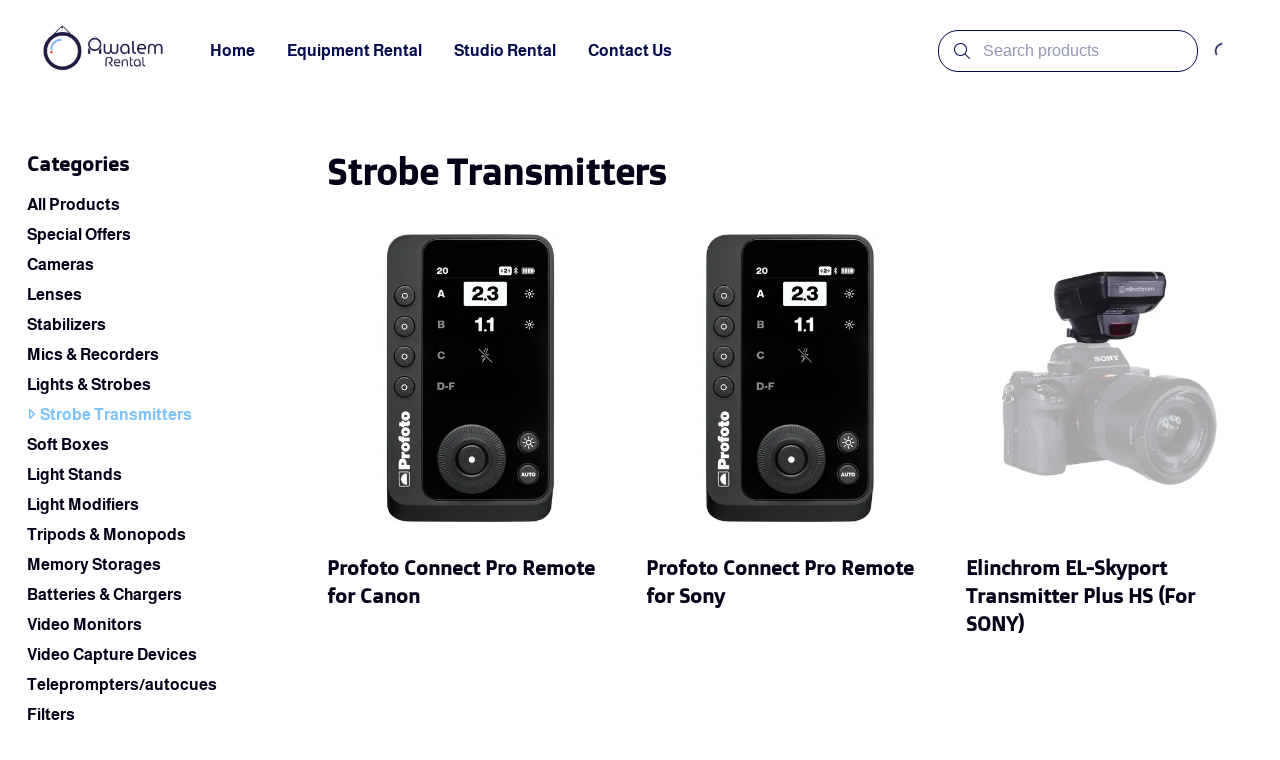

--- FILE ---
content_type: text/html; charset=utf-8
request_url: https://www.awalemrental.com/collections/strobe-transmitters
body_size: 8748
content:
<!DOCTYPE html>
<html lang="en">
  <head>
    <meta charset="UTF-8">
    <meta http-equiv="X-UA-Compatible" content="IE=edge">
    <meta name="viewport" content="width=device-width, initial-scale=1.0">
    
    <link rel="stylesheet" type="text/css" href="https://content.booqablecdn.com/assets/176beda7-9cd9-4321-b27b-31dd66cc2b93/base-e57eb0b66858e85cefa5c646e6b9a3423e311d476d13a62668acdc9788431dd4.css" />
    <link rel="stylesheet" type="text/css" href="https://content.booqablecdn.com/assets/176beda7-9cd9-4321-b27b-31dd66cc2b93/rx-1478faef9ac9de14b324771fa7f0ee21fe91bd0465c3804d3e439a40c7ec19a5.css" />
    <link rel="stylesheet" type="text/css" href="https://content.booqablecdn.com/assets/176beda7-9cd9-4321-b27b-31dd66cc2b93/focal-image-70fd7c08e746726a778af0285413eee6a9781653e5206300745cb1dc0797b103.css" />
    
    <script src="https://kit.fontawesome.com/ff3b3de2b5.js" crossorigin="anonymous"></script>
    <script>
  var booqableOptions = {
    company: 'rentalka123',
    primaryColor: '#7DC1FF',
    storeProvider: 'Booqable',
    cart: {
      id: '',
      from: '',
      till: '',
      startLocationId: '',
      stopLocationId: '',
      backToStoreUrl: 'https://www.awalemrental.com/'
    },
    currency: {
      symbol: 'AED',
      decimal: '.',
      thousand: ',',
      precision: '2',
      format: '%s %v'
    },
    disableLauncher: true
  };
</script>
<script src="/assets/store/booqable_v2.js"></script>
<script src="https://www.google.com/recaptcha/api.js?render=6Lc87AQkAAAAAKWv3Q0L4qbR88-Lc0NCIef1ba-I"></script>





<style>
  .grecaptcha-badge {
    display: none !important;
    z-index: 9999;
  }

  body:has(form[name="contact"]) div > .grecaptcha-badge {
    display: block !important;
  }
</style>

<script>
  window.addEventListener('load', function() {
    
      // template for Meta Pixel partner app
// that should be loaded into database
// when Meta Pixel partner app is imported

var metaPixelRegisterAppProps = {
  name: "Meta Pixel",
  description: "Meta is a social technology company that enables people to connect, find communities, and grow businesses. <a href=\"https://www.facebook.com/privacy/policy/?entry_point=data_policy_redirect&entry=0\" target=\"_blank\">Learn more</a>",
  domain: "connect.facebook.net",
  init: function () {},
  onDeny: function () {},
  onConsent: function () {
    Booqable._fbq = function (type, event, data) {
      if (typeof window.fbq === 'function') {
        window.fbq(type, event, data);
      }
    }

    Booqable._prepare_fbq_event_data = function (data) {
      const item = data.items[0]

      if (!data.currency || !item) {
        return null
      }

      return {
        contents: [{
          id: item.item_id,
          quantity: item.quantity
        }],
        content_name: item.item_name,
        currency: data.currency,
        value: item.price
      }
    }

    setupFacebook = function (fbId, fbDomain, defaultEvents = true) {
      if (!fbId || fbId == '') { return ; }

      (function(f,b,e,v,n,t,s){if(f.fbq)return;n=f.fbq=function(){n.callMethod?
        n.callMethod.apply(n,arguments):n.queue.push(arguments)};if(!f._fbq)f._fbq=n;
        n.push=n;n.loaded=!0;n.version='2.0';n.queue=[];t=b.createElement(e);t.async=!0;
        t.src=v;s=b.getElementsByTagName(e)[0];s.parentNode.insertBefore(t,s)}(window,
        document,'script','https://connect.facebook.net/en_US/fbevents.js'));

      fbq('init', '419075726192363');

      if (defaultEvents) {
        Booqable._setupFacebookDefaultEvents();
      }

      if (fbDomain && fbDomain != '') {
        var meta = document.createElement('meta')
        meta.name = 'facebook-domain-verification'
        meta.content = fbDomain
        document.head.appendChild(meta)
      }
    };

    Booqable.setupFacebook = Booqable._once(setupFacebook)

    _setupFacebookDefaultEvents = function () {
      Booqable.on('information', function () {
        Booqable._fbq('track', 'InitiateCheckout', {
          value: Booqable.cartData.grandTotalWithTax,
          currency: Booqable.cartData.currency
        });
      });

      Booqable.on('payment', function () {
        Booqable._fbq('track', 'AddPaymentInfo');
      });

      Booqable.on('completed', function () {
        Booqable._fbq('track', 'Purchase', {
          value: Booqable.cartData.grandTotalWithTax,
          currency: Booqable.cartData.currency
        });
      });

      Booqable.on('page-change', function () {
        Booqable._fbq('track', 'PageView')
      });

      Booqable.on('viewProduct', function (data) {
        const event_data = Booqable._prepare_fbq_event_data(data)

        Booqable._fbq('track', 'ViewContent', event_data);
      });

      Booqable.on('addToCart', function (data) {
        const event_data = Booqable._prepare_fbq_event_data(data)

        Booqable._fbq('track', 'AddToCart', event_data);
      });

      Booqable.on('removeFromCart', function (data) {
        const event_data = Booqable._prepare_fbq_event_data(data)

        Booqable._fbq('trackCustom', 'RemoveFromCart', event_data);
      });
    };

    Booqable._setupFacebookDefaultEvents = Booqable._once(_setupFacebookDefaultEvents)
    Booqable.setupFacebook('419075726192363', 'https://www.facebook.com/Awalemrental')
  },
}
/* global Booqable */
if (!Booqable.previewing) Booqable.registerApp('marketing', metaPixelRegisterAppProps);

    
      // template for Google Analytics partner app
// that should be loaded into database
// when Google Analytics partner app is imported
var googleAnalyticsRegisterAppProps = {
  name: "Google Analytics",
  description: "Google Inc. is an American multinational technology company that specializes in Internet-related services and products, which includes a search engine, cloud computing, software, and hardware. <a href=\"https://business.safety.google/privacy/\" target=\"_blank\">Learn more</a>",
  domain: "googletagmanager.com",
  onConsent: function () {
    window.gtag('consent', 'update', {
      'ad_storage': 'granted',
      'ad_user_data': 'granted',
      'ad_personalization': 'granted',
      'analytics_storage': 'granted'
    })

    Booqable.loadScript('https://www.googletagmanager.com/gtag/js?id=' + 'G-6J1W5LELTR')
  },
  onDeny: function() {
    window.gtag('consent', 'update', {
      'ad_storage': 'denied',
      'ad_user_data': 'denied',
      'ad_personalization': 'denied',
      'analytics_storage': 'denied'
    })

    Booqable.unloadScript('https://www.googletagmanager.com/gtag/js?id=' + 'G-6J1W5LELTR')
  },

  init: function () {
    Booqable._gtag = function (type, event, data) {
      if (typeof window.gtag === 'function') {
        window.gtag(type, event, data)
      }
    }

    Booqable._prepare_gtag_event_data = function (data, trackingId) {
      if (!data.value || !data.currency || !data.items || data.items.length === 0) {
        return null
      }

      return {
        send_to: trackingId,
        value: data.value,
        currency: data.currency,
        items: data.items.map((item) => ({
          item_id: item.item_id,
          item_name: item.item_name,
          ...(item.quantity && { quantity: item.quantity }),
          price: item.price
        }))
      }
    }

    const setupGoogleAnalytics = function (trackingId, defaultPageTracking = true, defaultEvents = false, options = {}) {
      if (!trackingId || trackingId === '') {
        return
      }

      if (typeof options !== 'object') {
        options = {}
      }

      options.linker = { accept_incoming: true }

      window.dataLayer = window.dataLayer || []
      window.gtag = function () { window.dataLayer.push(arguments) }
      // https://developers.google.com/tag-platform/security/guides/consent?consentmode=advanced
      window.gtag('consent', 'default', {
        'ad_storage': 'denied',
        'ad_user_data': 'denied',
        'ad_personalization': 'denied',
        'analytics_storage': 'denied'
      })
      window.gtag('js', new Date())
      window.gtag('config', trackingId, options)


      if (defaultPageTracking) {
        Booqable._setupGoogleAnalyticsDefaultPageTracking(trackingId)
      }

      if (defaultEvents) {
        Booqable._setupGoogleAnalyticsDefaultEvents(trackingId)
      }
    }

    Booqable.setupGoogleAnalytics = Booqable._once(setupGoogleAnalytics)

    const _setupGoogleAnalyticsDefaultPageTracking = function (trackingId) {
      Booqable.on('viewCart', function () {
        Booqable._gtag('event', 'page_view', {
          page_title: 'Cart',
          send_to: trackingId
        })

        Booqable._gtag('event', 'view_cart', {
          currency: Booqable.cartData.currency,
          value: Booqable.cartData.grandTotalWithTax,
          items: Booqable.cartData.items
        })
      })

      Booqable.on('information', function () {
        Booqable._gtag('event', 'page_view', {
          page_title: 'Checkout Information',
          send_to: trackingId
        })
      })

      Booqable.on('payment', function () {
        Booqable._gtag('event', 'page_view', {
          page_title: 'Checkout Payment',
          send_to: trackingId
        })
      })

      Booqable.on('completed', function () {
        Booqable._gtag('event', 'page_view', {
          page_title: 'Checkout Completed',
          send_to: trackingId
        })
      })
    }

    Booqable._setupGoogleAnalyticsDefaultPageTracking = Booqable._once(_setupGoogleAnalyticsDefaultPageTracking)

    const _setupGoogleAnalyticsDefaultEvents = function (trackingId) {
      // Shop Events
      Booqable.on('viewProduct', function (data) {
        const eventData = Booqable._prepare_gtag_event_data(data, trackingId)

        Booqable._gtag('event', 'view_item', eventData)
      })

      Booqable.on('addToCart', function (data) {
        const eventData = Booqable._prepare_gtag_event_data(data, trackingId)

        Booqable._gtag('event', 'add_to_cart', eventData)
      })

      Booqable.on('removeFromCart', function (data) {
        const eventData = Booqable._prepare_gtag_event_data(data, trackingId)

        Booqable._gtag('event', 'remove_from_cart', eventData)
      })

      // Checkout events
      Booqable.on('information', function () {
        // Regular event
        Booqable._gtag('event', 'Checkout', {
          event_category: 'Information',
          event_label: 'Information',
          send_to: trackingId
        })

        // Ecommerce event
        Booqable._gtag('event', 'begin_checkout', {
          currency: Booqable.cartData.currency,
          value: Booqable.cartData.grandTotalWithTax,
          coupon: Booqable.cartData.coupon,
          items: Booqable.cartData.items,
          send_to: trackingId
        })
      })

      Booqable.on('payment', function () {
        // Regular event
        Booqable._gtag('event', 'Checkout', {
          event_category: 'Payment',
          event_label: 'Payment',
          send_to: trackingId
        })
      })

      Booqable.on('completed', function () {
        // Regular event
        Booqable._gtag('event', 'Checkout', {
          event_category: 'Completed',
          event_label: 'Completed',
          send_to: trackingId
        })

        // Ecommerce event
        Booqable._gtag('event', 'purchase', {
          transaction_id: Booqable.cartData.cartId,
          value: Booqable.cartData.grandTotalWithTax,
          currency: Booqable.cartData.currency,
          tax: Booqable.cartData.tax,
          items: Booqable.cartData.items,
          coupon: Booqable.cartData.coupon,
          send_to: trackingId
        })
      })
    }

    Booqable._setupGoogleAnalyticsDefaultEvents = Booqable._once(_setupGoogleAnalyticsDefaultEvents)
    Booqable.setupGoogleAnalytics('G-6J1W5LELTR', true, true, {})
  }
}
/* global Booqable */
if (!Booqable.previewing) Booqable.registerApp('marketing', googleAnalyticsRegisterAppProps);

    
  })
</script>





<link rel="canonical" href="https://www.awalemrental.com/collections/strobe-transmitters">


    
  <link rel="preconnect" href="https://fonts.bunny.net">


  <link href="https://fonts.bunny.net/css?family=doppio-one:400,600,700,400i,600i,700i&display=swap" rel="stylesheet" />


  <link href="https://fonts.bunny.net/css?family=almarai:400,600,700,400i,600i,700i&display=swap" rel="stylesheet" />


    <style>
  :root {
    
      --color-accent-background: #7DC1FF;
    

    --color-accent-foreground: #FFFFFF;
    --color-primary-background: #FFFFFF;
    --color-primary-foreground: #010017;
    --color-primary-foreground-translucent: #01001780;
    --color-primary-foreground-lightened: #010017B3;
    --color-link: #B30000;
    --color-outline: #B30000;
    --color-placeholder: #010017B3;
    --color-image-placeholder: #0100171A;
    --color-body-alternative: #01001799;
    --color-border: #01001766;
    --cart-icon-color: var(--color-primary-foreground);
    --cart-lines-background-color: var(--color-accent-background);
    --cart-lines-color: var(--color-accent-foreground);

    
      --font-heading: "Doppio One", sans-serif;
    
    
      --font-body: "Almarai", sans-serif;
    

    
      --branding-color: #7DC1FF;
    
  }

  #cc-main {
    --cc-bg: var(--color-primary-background);
    --cc-font-family: var(--font-body);

    --cc-primary-color: var(--color-primary-foreground);
    --cc-secondary-color: var(--color-primary-foreground);

    --cc-btn-primary-bg: var(--color-accent-background);
    --cc-btn-primary-color: var(--color-accent-foreground);
    --cc-btn-primary-border-color: transparent;

    --cc-btn-primary-hover-bg: var(--color-accent-background);
    --cc-btn-primary-hover-border-color: var(--color-accent-background);

    --cc-btn-secondary-bg: transparent;
    --cc-btn-secondary-color: var(--color-primary-foreground);
    --cc-btn-secondary-border-color: var(--color-accent-background);

    --cc-btn-secondary-hover-bg: transparent;
    --cc-btn-secondary-hover-border-color: var(--color-accent-background);
    --cc-btn-secondary-hover-color: var(--color-primary-foreground);

    --cc-cookie-category-block-bg: transparent;
    --cc-cookie-category-block-hover-bg: transparent;

    --cc-toggle-readonly-bg: var(--color-accent-background);
    --cc-toggle-readonly-knob-icon-color: var(--color-accent-background);
    --cc-toggle-on-bg: var(--color-accent-background);

    .pm__section-arrow {
      background: none !important;
    }

    .cm__btn:hover {
      filter: brightness(0.85);
    }
  }
</style>


    <title>Strobe Transmitters | Equipment &amp; Studio Rental in UAE - Awalem Rental</title>
<meta property="og:title" content="Strobe Transmitters | Equipment &amp; Studio Rental in UAE - Awalem Rental">
<meta name="twitter:title" content="Strobe Transmitters | Equipment &amp; Studio Rental in UAE - Awalem Rental">

<meta property="og:site_name" content="Awalem Rental ">


  <link rel="shortcut icon" href="https://content.booqablecdn.com/uploads/a3a55ceaa99ab206b6d0f7cd6be047bf/company/favicon/56288d06-be8b-4f14-a316-586bfa1c34fb/cd45b99e-e227-4d0b-8bce-4d452c90543f(2).jpeg" />



  <meta name="description" content="Strobe Transmitters for rent">
  <meta property="og:description" content="Strobe Transmitters for rent">
  <meta name="twitter:description" content="Strobe Transmitters for rent">


<meta name="twitter:card" content="summary">
<meta property="og:locale" content="en">


  <meta property="og:type" content="website">
  <meta property="og:url" content="https://www.awalemrental.com/collections/strobe-transmitters">



  <meta property="og:image" content="https://content.booqablecdn.com/uploads/a3a55ceaa99ab206b6d0f7cd6be047bf/company/logo/56288d06-be8b-4f14-a316-586bfa1c34fb/12d049a0-e768-4a09-9d34-211e6b26688c.png">
  <meta property="og:image:secure_url" content="https://content.booqablecdn.com/uploads/a3a55ceaa99ab206b6d0f7cd6be047bf/company/logo/56288d06-be8b-4f14-a316-586bfa1c34fb/12d049a0-e768-4a09-9d34-211e6b26688c.png">
  <meta name="twitter:image" content="https://content.booqablecdn.com/uploads/a3a55ceaa99ab206b6d0f7cd6be047bf/company/logo/56288d06-be8b-4f14-a316-586bfa1c34fb/12d049a0-e768-4a09-9d34-211e6b26688c.png">

  
    <meta property="og:image:alt" content="Awalem Rental ">
    <meta name="twitter:image:alt" content="Awalem Rental ">
  


  </head>
  <body>

    <header class="header" id="section-header"><link rel="stylesheet" type="text/css" href="https://content.booqablecdn.com/assets/176beda7-9cd9-4321-b27b-31dd66cc2b93/header-e3bc761fdc00bcdec3475a1f0042f1d948bc2c2cdd1738f4e1edadc708959015.css" />
<link rel="stylesheet" type="text/css" href="https://content.booqablecdn.com/assets/176beda7-9cd9-4321-b27b-31dd66cc2b93/list-menu-e1d34b54860e2fd8174bc343bd2e0b9bce9032a891b7367625bcdad8e2d5462e.css" />



<style>
  
    .header,
    .header__wrapper,
    .header__nav .list-submenu,
    .header__nav-submenu,
    .header-search__input,
    .header-floating-menu__wrapper,
    .header-search__wrapper {
      background-color: #FFFFFF !important;
    }

    .header-search__input:autofill,
    .header-search__input:-webkit-autofill {
      background-color: #FFFFFF !important;
    }
  

  
    .header__text-logo,
    .header__nav-item,
    .header__nav--desktop .header__nav-link,
    .header-search__input,
    .header-search__icon,
    .header-floating-menu__icon,
    .header__nav .list-menu__item .list-menu__item-caret,
    .header-cart .fa-spinner-third,
    .header__link img {
      color: #000A4C;
    }

    .header__nav--desktop .header__nav-link:hover span {
      border-color: #000A4C;
    }

    .header-search__input {
      border-color: #000A4C !important;
    }

    .header-search__input::placeholder {
      color: #000A4CB3 !important;
    }

    .header-search__input:focus {
      border-color: #000A4C !important;
    }

    .list-menu--vertical > .list-menu__item {
      border-color: #000A4C66 !important;
    }

    .header-cart bq-minicart-button {
      --minicart-button-color: #000A4C;
      --minicart-button-hover-color: #000A4C;
    }

  

  .header__wrapper--with-menu {
    grid-template-columns: max-content 1fr max-content;
  }

  .header__wrapper--with-mini-cart {
    grid-template-columns: 1fr max-content 50px;
  }

  .header__wrapper--with-menu.header__wrapper--with-mini-cart {
    grid-template-columns: max-content 1fr max-content 50px;
  }
</style>

<div class="header__wrapper header__wrapper--with-menu header__wrapper--with-mini-cart">
  <div class="header__link-container">
    <a href="/" class="header__link">
      
        <img
          src="https://images.booqablecdn.com/assets/6e5190f3-00a9-4bc3-901f-1a31870d3a4a/clfci9rfu030y3b7rczjzv0warentallogodarkweb07-bf34d391c5a1c27980649ab956347fd5c565da628ae124b164a1d00a8ca9a6f5.png"
          alt="Awalem Rental "
          class="header__image-logo"
        >
      
    </a>
  </div>
  
    <nav class="header__nav header__nav--desktop">
      <ul class="list-menu list-menu--horizontal">
        
          
          <li class="header__nav-item">
            <a href="/" class="header__nav-link">
              <span>
                Home
              </span>
            </a>
            
          </li>
        
          
          <li class="header__nav-item">
            <a href="/collections" class="header__nav-link">
              <span>
                Equipment Rental
              </span>
            </a>
            
          </li>
        
          
          <li class="header__nav-item">
            <a href="/collections/studio-rental" class="header__nav-link">
              <span>
                Studio Rental
              </span>
            </a>
            
          </li>
        
          
          <li class="header__nav-item">
            <a href="/pages/contact-us" class="header__nav-link">
              <span>
                Contact Us
              </span>
            </a>
            
          </li>
        

        

      </ul>
    </nav>
  

  <div class="header-search">
    <input type="checkbox" id="floating-search">
    <label for="floating-search" class="header-search__trigger">
      <i class="fa-light fa-magnifying-glass header-search__icon open"></i>
    </label>
    <div class="header-search__wrapper">
      <form id="search" action="/search" role="search">
        <div class="header-search__input-wrapper">
          <i class="fa-light fa-magnifying-glass header-search__icon"></i>
          <input type="search" name="q" class="header-search__input" placeholder="Search products">
        </div>
        <label class="header-search__trigger" for="floating-search">
          <i class="fa-light fa-xmark header-search__icon close"></i>
        </label>
      </form>
    </div>
  </div>

  
    <div class="header-cart">
      
<style>
  bq-minicart-button[initialized="true"] + i {
    display: none !important;
  }
</style>
<bq-minicart-button></bq-minicart-button>

      <i class="fa-regular fa-spinner-third fa-spin"></i>
    </div>
  
  
    <div class="header-floating-menu">
      <input type="checkbox" id="floating-menu-trigger">
      <label for="floating-menu-trigger" class="header-floating-menu__trigger">
        <i class="fa-regular fa-bars header-floating-menu__icon open"></i>
        <i class="fa-regular fa-xmark header-floating-menu__icon close"></i>
      </label>
      <div class="header__nav header__nav--mobile header-floating-menu__wrapper">
        <ul class="list-menu list-menu--vertical">
          
            <li class="list-menu__item">
              <a href="/" class="header__nav-item">
                Home
              </a>
              
            </li>
          
            <li class="list-menu__item">
              <a href="/collections" class="header__nav-item">
                Equipment Rental
              </a>
              
            </li>
          
            <li class="list-menu__item">
              <a href="/collections/studio-rental" class="header__nav-item">
                Studio Rental
              </a>
              
            </li>
          
            <li class="list-menu__item">
              <a href="/pages/contact-us" class="header__nav-item">
                Contact Us
              </a>
              
            </li>
          

          
        </ul>
      </div>
    </div>
  
</div>


</header>

    <main id="main">
      <section class="date-location" id="section-date-picker" data-section="true" data-section-key="date-picker" data-section-name="Date Picker" data-section-type="date-picker"><link rel="stylesheet" type="text/css" href="https://content.booqablecdn.com/assets/176beda7-9cd9-4321-b27b-31dd66cc2b93/date-picker-8e23539ca1ef7024259f53a9f5b5399621438d9df525f27749c9352be5a9d60d.css" />


<bq-date-picker branding-color="#7DC1FF"></bq-date-picker>


</section><section class="collection-page" id="section-collection-page" data-section="true" data-section-key="collection-page" data-section-name="Product list" data-section-type="collection-page"><link rel="stylesheet" type="text/css" href="https://content.booqablecdn.com/assets/176beda7-9cd9-4321-b27b-31dd66cc2b93/collection-page-9c0ae4d8fc999ee0392f43a1d208a0d41ca54f36eb0294115ccae14e5c29f9e1.css" />
<link rel="stylesheet" type="text/css" href="https://content.booqablecdn.com/assets/176beda7-9cd9-4321-b27b-31dd66cc2b93/product-aeba65025dfa63be819163f9321f8d4d3b31b5c633bf0ec5e12f22891293988b.css" />
<link rel="stylesheet" type="text/css" href="https://content.booqablecdn.com/assets/176beda7-9cd9-4321-b27b-31dd66cc2b93/cleanstate-0efc358a85626ad95e3848510dd927cf2eeee499e641eefdabc2d8ca7332cf25.css" />




  

  
  
  

  <div class="collection-page__wrapper collection-page__wrapper--with-sidebar">
    <div class="collection-page__sidebar-navigation">
      
        <link rel="stylesheet" type="text/css" href="https://content.booqablecdn.com/assets/176beda7-9cd9-4321-b27b-31dd66cc2b93/sidebar-navigation-572ce85a2f2630d01195e4272878894e4416ae3877e741c7109c692f5ea405d7.css" />


<div class="sidebar-navigation sidebar-navigation--sticky">
  <div class="sidebar-navigation__wrapper">
    
    <div class="sidebar-navigation__inner">
      
        
          
          
          <div id="sidebar-menu" class="sidebar-navigation-menu">
            
              <h3 class="sidebar-navigation-menu__title">Categories</h3>
            
            <ul class="list-menu list-menu--vertical">
              
                
                <li class="list-menu__item">
                  <a href="/collections/all" class="sidebar-navigation-menu__link ">
                    All Products
                  </a>
                  
                </li>
              
                
                <li class="list-menu__item">
                  <a href="/collections/bundles" class="sidebar-navigation-menu__link ">
                    Special Offers
                  </a>
                  
                </li>
              
                
                <li class="list-menu__item">
                  <a href="/collections/cameras" class="sidebar-navigation-menu__link ">
                    Cameras
                  </a>
                  
                </li>
              
                
                <li class="list-menu__item">
                  <a href="/collections/lenses" class="sidebar-navigation-menu__link ">
                    Lenses
                  </a>
                  
                </li>
              
                
                <li class="list-menu__item">
                  <a href="/collections/stabilizers" class="sidebar-navigation-menu__link ">
                    Stabilizers
                  </a>
                  
                </li>
              
                
                <li class="list-menu__item">
                  <a href="/collections/mics-recorders" class="sidebar-navigation-menu__link ">
                    Mics & Recorders
                  </a>
                  
                </li>
              
                
                <li class="list-menu__item">
                  <a href="/collections/lights-strobes" class="sidebar-navigation-menu__link ">
                    Lights & Strobes
                  </a>
                  
                </li>
              
                
                <li class="list-menu__item">
                  <a href="/collections/strobe-transmitters" class="sidebar-navigation-menu__link sidebar-navigation-menu__link--current">
                    <i class="fa-regular fa-caret-right"></i>Strobe Transmitters
                  </a>
                  
                </li>
              
                
                <li class="list-menu__item">
                  <a href="/collections/soft-boxes" class="sidebar-navigation-menu__link ">
                    Soft Boxes
                  </a>
                  
                </li>
              
                
                <li class="list-menu__item">
                  <a href="/collections/light-stands" class="sidebar-navigation-menu__link ">
                    Light Stands
                  </a>
                  
                </li>
              
                
                <li class="list-menu__item">
                  <a href="/collections/light-modifiers" class="sidebar-navigation-menu__link ">
                    Light Modifiers
                  </a>
                  
                </li>
              
                
                <li class="list-menu__item">
                  <a href="/collections/tripods-monopods" class="sidebar-navigation-menu__link ">
                    Tripods & Monopods
                  </a>
                  
                </li>
              
                
                <li class="list-menu__item">
                  <a href="/collections/memory-storages" class="sidebar-navigation-menu__link ">
                    Memory Storages
                  </a>
                  
                </li>
              
                
                <li class="list-menu__item">
                  <a href="/collections/batteries-chargers" class="sidebar-navigation-menu__link ">
                    Batteries & Chargers
                  </a>
                  
                </li>
              
                
                <li class="list-menu__item">
                  <a href="/collections/video-monitors" class="sidebar-navigation-menu__link ">
                    Video Monitors
                  </a>
                  
                </li>
              
                
                <li class="list-menu__item">
                  <a href="/collections/video-capture-devices" class="sidebar-navigation-menu__link ">
                    Video Capture Devices
                  </a>
                  
                </li>
              
                
                <li class="list-menu__item">
                  <a href="/collections/teleprompters" class="sidebar-navigation-menu__link ">
                    Teleprompters/autocues
                  </a>
                  
                </li>
              
                
                <li class="list-menu__item">
                  <a href="/collections/filters" class="sidebar-navigation-menu__link ">
                    Filters
                  </a>
                  
                </li>
              
                
                <li class="list-menu__item">
                  <a href="/collections/speakers" class="sidebar-navigation-menu__link ">
                    Speakers
                  </a>
                  
                </li>
              
                
                <li class="list-menu__item">
                  <a href="/collections/studio-rental" class="sidebar-navigation-menu__link ">
                    Studio Rental
                  </a>
                  
                </li>
              
                
                <li class="list-menu__item">
                  <a href="/collections/others" class="sidebar-navigation-menu__link ">
                    Others
                  </a>
                  
                </li>
              
            </ul>
          </div>
        
      
    </div>
  </div>
</div>

      
    </div>
    <div class="collection-page__inner">
      <div class="collection-page__header">
        
          <h1 class="collection-page__title">Strobe Transmitters</h1>
        
        <div class="collection-page__sidebar-navigation--mobile">
          
            <link rel="stylesheet" type="text/css" href="https://content.booqablecdn.com/assets/176beda7-9cd9-4321-b27b-31dd66cc2b93/sidebar-navigation-572ce85a2f2630d01195e4272878894e4416ae3877e741c7109c692f5ea405d7.css" />


  <input type="checkbox" id="sidebar-toggle">
  <label for="sidebar-toggle" class="sidebar-toggle-element">
    Menu
  </label>

<div class="sidebar-navigation sidebar-navigation--sticky">
  <div class="sidebar-navigation__wrapper">
    
      <div class="sidebar-navigation__header">
        <h2 class="sidebar-navigation__title">Menu</h2>
        <label for="sidebar-toggle">
          <div class="sidebar-navigation__close">
            <i class="fa-regular fa-xmark"></i>
          </div>
        </label>
      </div>
    
    <div class="sidebar-navigation__inner">
      
        
          
          
          <div id="sidebar-menu" class="sidebar-navigation-menu">
            
              <h3 class="sidebar-navigation-menu__title">Categories</h3>
            
            <ul class="list-menu list-menu--vertical">
              
                
                <li class="list-menu__item">
                  <a href="/collections/all" class="sidebar-navigation-menu__link ">
                    All Products
                  </a>
                  
                </li>
              
                
                <li class="list-menu__item">
                  <a href="/collections/bundles" class="sidebar-navigation-menu__link ">
                    Special Offers
                  </a>
                  
                </li>
              
                
                <li class="list-menu__item">
                  <a href="/collections/cameras" class="sidebar-navigation-menu__link ">
                    Cameras
                  </a>
                  
                </li>
              
                
                <li class="list-menu__item">
                  <a href="/collections/lenses" class="sidebar-navigation-menu__link ">
                    Lenses
                  </a>
                  
                </li>
              
                
                <li class="list-menu__item">
                  <a href="/collections/stabilizers" class="sidebar-navigation-menu__link ">
                    Stabilizers
                  </a>
                  
                </li>
              
                
                <li class="list-menu__item">
                  <a href="/collections/mics-recorders" class="sidebar-navigation-menu__link ">
                    Mics & Recorders
                  </a>
                  
                </li>
              
                
                <li class="list-menu__item">
                  <a href="/collections/lights-strobes" class="sidebar-navigation-menu__link ">
                    Lights & Strobes
                  </a>
                  
                </li>
              
                
                <li class="list-menu__item">
                  <a href="/collections/strobe-transmitters" class="sidebar-navigation-menu__link ">
                    Strobe Transmitters
                  </a>
                  
                </li>
              
                
                <li class="list-menu__item">
                  <a href="/collections/soft-boxes" class="sidebar-navigation-menu__link ">
                    Soft Boxes
                  </a>
                  
                </li>
              
                
                <li class="list-menu__item">
                  <a href="/collections/light-stands" class="sidebar-navigation-menu__link ">
                    Light Stands
                  </a>
                  
                </li>
              
                
                <li class="list-menu__item">
                  <a href="/collections/light-modifiers" class="sidebar-navigation-menu__link ">
                    Light Modifiers
                  </a>
                  
                </li>
              
                
                <li class="list-menu__item">
                  <a href="/collections/tripods-monopods" class="sidebar-navigation-menu__link ">
                    Tripods & Monopods
                  </a>
                  
                </li>
              
                
                <li class="list-menu__item">
                  <a href="/collections/memory-storages" class="sidebar-navigation-menu__link ">
                    Memory Storages
                  </a>
                  
                </li>
              
                
                <li class="list-menu__item">
                  <a href="/collections/batteries-chargers" class="sidebar-navigation-menu__link ">
                    Batteries & Chargers
                  </a>
                  
                </li>
              
                
                <li class="list-menu__item">
                  <a href="/collections/video-monitors" class="sidebar-navigation-menu__link ">
                    Video Monitors
                  </a>
                  
                </li>
              
                
                <li class="list-menu__item">
                  <a href="/collections/video-capture-devices" class="sidebar-navigation-menu__link ">
                    Video Capture Devices
                  </a>
                  
                </li>
              
                
                <li class="list-menu__item">
                  <a href="/collections/teleprompters" class="sidebar-navigation-menu__link ">
                    Teleprompters/autocues
                  </a>
                  
                </li>
              
                
                <li class="list-menu__item">
                  <a href="/collections/filters" class="sidebar-navigation-menu__link ">
                    Filters
                  </a>
                  
                </li>
              
                
                <li class="list-menu__item">
                  <a href="/collections/speakers" class="sidebar-navigation-menu__link ">
                    Speakers
                  </a>
                  
                </li>
              
                
                <li class="list-menu__item">
                  <a href="/collections/studio-rental" class="sidebar-navigation-menu__link ">
                    Studio Rental
                  </a>
                  
                </li>
              
                
                <li class="list-menu__item">
                  <a href="/collections/others" class="sidebar-navigation-menu__link ">
                    Others
                  </a>
                  
                </li>
              
            </ul>
          </div>
        
      
    </div>
  </div>
</div>

          
        </div>
      </div>
      
        
        
          <div class="collection-page__items" style="
    
        --object-fit: contain;
    
  ">
            
              
              
              <div class="product">
                <a href="/products/profoto-connect-pro-remote-for-canon" class="product__image-container"><img class="product__image lazyload" alt="Profoto Connect Pro Remote for Canon" data-src="https://images.booqablecdn.com/w500/uploads/a3a55ceaa99ab206b6d0f7cd6be047bf/photo/photo/97af42ec-63f3-4a7e-b3b6-ab6edb254a69/1727945700-319756940552038-0007-5970/upload.jpeg" data-srcset="https://images.booqablecdn.com/w500/uploads/a3a55ceaa99ab206b6d0f7cd6be047bf/photo/photo/97af42ec-63f3-4a7e-b3b6-ab6edb254a69/1727945700-319756940552038-0007-5970/upload.jpeg 500w, https://images.booqablecdn.com/w700/uploads/a3a55ceaa99ab206b6d0f7cd6be047bf/photo/photo/97af42ec-63f3-4a7e-b3b6-ab6edb254a69/1727945700-319756940552038-0007-5970/upload.jpeg 700w" sizes="(max-width: 489px) 700px, 500px" /></a>
                <bq-product-availability product-id="00cbec23-483f-4817-8ad4-92516373f4b8"></bq-product-availability>
                <a class="product__link" href="/products/profoto-connect-pro-remote-for-canon">
                  <h3 class="product__name">Profoto Connect Pro Remote for Canon</h3>
                </a><bq-product-price-label product-id="00cbec23-483f-4817-8ad4-92516373f4b8" default-label="from"></bq-product-price-label>
                <bq-product-price product-id="00cbec23-483f-4817-8ad4-92516373f4b8" default-price="AED 80.00"></bq-product-price>
              </div>
            
              
              
              <div class="product">
                <a href="/products/profoto-connect-pro-remote-for-sony" class="product__image-container"><img class="product__image lazyload" alt="Profoto Connect Pro Remote for Sony" data-src="https://images.booqablecdn.com/w500/uploads/a3a55ceaa99ab206b6d0f7cd6be047bf/photo/photo/a95ef4ef-d452-4145-98e8-906c89c6710a/1709030227-647841760366110-0002-7087/upload.jpeg" data-srcset="https://images.booqablecdn.com/w500/uploads/a3a55ceaa99ab206b6d0f7cd6be047bf/photo/photo/a95ef4ef-d452-4145-98e8-906c89c6710a/1709030227-647841760366110-0002-7087/upload.jpeg 500w, https://images.booqablecdn.com/w700/uploads/a3a55ceaa99ab206b6d0f7cd6be047bf/photo/photo/a95ef4ef-d452-4145-98e8-906c89c6710a/1709030227-647841760366110-0002-7087/upload.jpeg 700w" sizes="(max-width: 489px) 700px, 500px" /></a>
                <bq-product-availability product-id="0517884b-b7ff-4650-8c66-d75c71e13948"></bq-product-availability>
                <a class="product__link" href="/products/profoto-connect-pro-remote-for-sony">
                  <h3 class="product__name">Profoto Connect Pro Remote for Sony</h3>
                </a><bq-product-price-label product-id="0517884b-b7ff-4650-8c66-d75c71e13948" default-label="from"></bq-product-price-label>
                <bq-product-price product-id="0517884b-b7ff-4650-8c66-d75c71e13948" default-price="AED 80.00"></bq-product-price>
              </div>
            
              
              
              <div class="product">
                <a href="/products/elinchrom-el-skyport-transmitter-plus-hs-for-sony" class="product__image-container"><img class="product__image lazyload" alt="Elinchrom EL-Skyport Transmitter Plus HS (For SONY) " data-src="https://images.booqablecdn.com/w500/uploads/a3a55ceaa99ab206b6d0f7cd6be047bf/photo/photo/efad0266-009a-433a-a50f-9d8d0f6aa265/photo.png" data-srcset="https://images.booqablecdn.com/w500/uploads/a3a55ceaa99ab206b6d0f7cd6be047bf/photo/photo/efad0266-009a-433a-a50f-9d8d0f6aa265/photo.png 500w, https://images.booqablecdn.com/w700/uploads/a3a55ceaa99ab206b6d0f7cd6be047bf/photo/photo/efad0266-009a-433a-a50f-9d8d0f6aa265/photo.png 700w" sizes="(max-width: 489px) 700px, 500px" /></a>
                <bq-product-availability product-id="290f8dd4-d866-4bb8-ae5a-05d8c68a1a75"></bq-product-availability>
                <a class="product__link" href="/products/elinchrom-el-skyport-transmitter-plus-hs-for-sony">
                  <h3 class="product__name">Elinchrom EL-Skyport Transmitter Plus HS (For SONY) </h3>
                </a><bq-product-price-label product-id="290f8dd4-d866-4bb8-ae5a-05d8c68a1a75" default-label="from"></bq-product-price-label>
                <bq-product-price product-id="290f8dd4-d866-4bb8-ae5a-05d8c68a1a75" default-price="AED 53.00"></bq-product-price>
              </div>
            
              
              
              <div class="product">
                <a href="/products/elinchrom-el-skyport-plus-elsp-t" class="product__image-container"><img class="product__image lazyload" alt="Elinchrom EL-Skyport Plus ELSP-T " data-src="https://images.booqablecdn.com/w500/uploads/a3a55ceaa99ab206b6d0f7cd6be047bf/photo/photo/70a25eca-229b-4854-b4e6-e1a1e12bfc0c/photo.jpg" data-srcset="https://images.booqablecdn.com/w500/uploads/a3a55ceaa99ab206b6d0f7cd6be047bf/photo/photo/70a25eca-229b-4854-b4e6-e1a1e12bfc0c/photo.jpg 500w, https://images.booqablecdn.com/w700/uploads/a3a55ceaa99ab206b6d0f7cd6be047bf/photo/photo/70a25eca-229b-4854-b4e6-e1a1e12bfc0c/photo.jpg 700w" sizes="(max-width: 489px) 700px, 500px" /></a>
                <bq-product-availability product-id="2748f12e-7cd3-4aff-902c-feb5f1ddf0d7"></bq-product-availability>
                <a class="product__link" href="/products/elinchrom-el-skyport-plus-elsp-t">
                  <h3 class="product__name">Elinchrom EL-Skyport Plus ELSP-T </h3>
                </a><bq-product-price-label product-id="2748f12e-7cd3-4aff-902c-feb5f1ddf0d7" default-label="from"></bq-product-price-label>
                <bq-product-price product-id="2748f12e-7cd3-4aff-902c-feb5f1ddf0d7" default-price="AED 26.00"></bq-product-price>
              </div>
            
              
              
              <div class="product">
                <a href="/products/visico-vc-816tx" class="product__image-container"><img class="product__image lazyload" alt="Visico VC-816TX " data-src="https://images.booqablecdn.com/w500/uploads/a3a55ceaa99ab206b6d0f7cd6be047bf/photo/photo/7102e141-c106-46d8-abf1-32e91dc8470a/photo.jpg" data-srcset="https://images.booqablecdn.com/w500/uploads/a3a55ceaa99ab206b6d0f7cd6be047bf/photo/photo/7102e141-c106-46d8-abf1-32e91dc8470a/photo.jpg 500w, https://images.booqablecdn.com/w700/uploads/a3a55ceaa99ab206b6d0f7cd6be047bf/photo/photo/7102e141-c106-46d8-abf1-32e91dc8470a/photo.jpg 700w" sizes="(max-width: 489px) 700px, 500px" /></a>
                <bq-product-availability product-id="5d1a9677-023d-4d5e-812e-2499fc86ebef"></bq-product-availability>
                <a class="product__link" href="/products/visico-vc-816tx">
                  <h3 class="product__name">Visico VC-816TX </h3>
                </a><bq-product-price-label product-id="5d1a9677-023d-4d5e-812e-2499fc86ebef" default-label="from"></bq-product-price-label>
                <bq-product-price product-id="5d1a9677-023d-4d5e-812e-2499fc86ebef" default-price="AED 11.00"></bq-product-price>
              </div>
            
              
              
              <div class="product">
                <a href="/products/godox-ttl-transmitter-for-sony" class="product__image-container"><img class="product__image lazyload" alt="Godox TTL Transmitter for SONY " data-src="https://images.booqablecdn.com/w500/uploads/a3a55ceaa99ab206b6d0f7cd6be047bf/photo/photo/ded86100-b097-4f34-a482-2aca6e02b7b9/photo.png" data-srcset="https://images.booqablecdn.com/w500/uploads/a3a55ceaa99ab206b6d0f7cd6be047bf/photo/photo/ded86100-b097-4f34-a482-2aca6e02b7b9/photo.png 500w, https://images.booqablecdn.com/w700/uploads/a3a55ceaa99ab206b6d0f7cd6be047bf/photo/photo/ded86100-b097-4f34-a482-2aca6e02b7b9/photo.png 700w" sizes="(max-width: 489px) 700px, 500px" /></a>
                <bq-product-availability product-id="b8a4d34e-b430-40d2-b93a-8ad07fddb40d"></bq-product-availability>
                <a class="product__link" href="/products/godox-ttl-transmitter-for-sony">
                  <h3 class="product__name">Godox TTL Transmitter for SONY </h3>
                </a><bq-product-price-label product-id="b8a4d34e-b430-40d2-b93a-8ad07fddb40d" default-label="from"></bq-product-price-label>
                <bq-product-price product-id="b8a4d34e-b430-40d2-b93a-8ad07fddb40d" default-price="AED 32.00"></bq-product-price>
              </div>
            
          </div>
          
        
      
    </div>
  </div>



</section>
    </main>

    <footer class="footer" id="section-footer"><link rel="stylesheet" type="text/css" href="https://content.booqablecdn.com/assets/176beda7-9cd9-4321-b27b-31dd66cc2b93/footer-96f66601d0f344ae0f0b40445e1fcb8546225bdf90c2382de82eb041010115ab.css" />

<!-- Icons -->





<div class="footer__content">
  
    
        <nav id="menu" class="footer__nav">
          <ul class="list-menu footer__menu footer__menu--align-center">
            
              <li class="list-menu__item">
                <a href="/" class="footer__nav-item">Home</a>
                
              </li>
            
              <li class="list-menu__item">
                <a href="/collections" class="footer__nav-item">Equipment Rental</a>
                
              </li>
            
              <li class="list-menu__item">
                <a href="/collections/studio-rental" class="footer__nav-item">Studio Rental</a>
                
              </li>
            
              <li class="list-menu__item">
                <a href="/pages/contact-us" class="footer__nav-item">Contact Us</a>
                
              </li>
            
          </ul>
        </nav>
      
  
    
        <ul class="list-menu footer__social footer__social--size-md footer__social--align-center footer__social--spacing-md">
  
  
  
  
    <li class="list-menu__item">
      <a href="https://www.instagram.com/awalemrental/" target="_blank" class="footer__social-item">
        <i class="fa-brands fa-instagram"></i>
      </a>
    </li>
  
  
    <li class="list-menu__item">
      <a href="https://tiktok.com/@awalemrental" target="_blank" class="footer__social-item">
        <i class="fa-brands fa-tiktok"></i>
      </a>
    </li>
  
  
  
  
  
</ul>

      
  
  
</div>


</footer>

    <script src="https://content.booqablecdn.com/assets/176beda7-9cd9-4321-b27b-31dd66cc2b93/lazysizes.min-6e61be2f374a0122510025578940baf7ef8dbbcaf3ecc5f5535cfc81bd1cfd39.js" defer></script>
    <script src="https://content.booqablecdn.com/assets/176beda7-9cd9-4321-b27b-31dd66cc2b93/index-81f63f0d894277dae7bbfc120ded170aacb4aefc4255c0e2a0dc75a631aa4669.js" defer></script>
    <script src="https://content.booqablecdn.com/assets/176beda7-9cd9-4321-b27b-31dd66cc2b93/menus-08567f9bc909ae35dbe9a841226e2e8c19e3fcf99a52e6c7b68386bbb27adc39.js" defer></script>
    <script src="https://content.booqablecdn.com/assets/176beda7-9cd9-4321-b27b-31dd66cc2b93/carousels-98521785a0c4e60f6f6844481972edc28efc00f91def88c3e8595d9a4de83899.js" defer></script>
    <script src="https://content.booqablecdn.com/assets/176beda7-9cd9-4321-b27b-31dd66cc2b93/js-focal-image-4ad09e26b8455da7d2c42c513e4a202c59cd1b305beb5ee1bc1b780b7d248f4b.js" defer></script>

    
<script>
  const handleSubmit = ({ e, form }) => {
    e.preventDefault();

    grecaptcha.ready(() => {
      grecaptcha.execute('6Lc87AQkAAAAAKWv3Q0L4qbR88-Lc0NCIef1ba-I', { action: 'submit' }).then((token) => {
        const input = document.createElement('input');

        input.setAttribute('type', 'hidden');
        input.setAttribute('name', 'form[g-recaptcha-response]');
        input.setAttribute('value', token);

        form.appendChild(input);
        form.submit()
      });
    });
  };

  // FIX: Make sure forms that need this have .recaptcha-form class
  const forms = document.querySelectorAll('.recaptcha-form');

  forms.forEach((form) => {
    form.addEventListener('submit', (e) => handleSubmit({ e, form }));
  });
</script>

<script>
  window.addEventListener('load', () => {
    // Persist origin (when present)
    const urlParams = new URLSearchParams(window.location.search)

    if (urlParams.get('origin')) {
      if (window.Booqable === undefined) {
        console.error('persisting origin: Booqable is not defined')
      } else {
        window.Booqable.origin = urlParams.get('origin')
      }
    }
  })
</script>



<script>
  window.addEventListener("load", () => {
    Booqable._initApps()
  })
</script><script>
  window.addEventListener("load", () => {
    Booqable._consentToAllApps()
  })
</script>






<bq-date-picker-modal></bq-date-picker-modal>


  <script defer src="https://static.cloudflareinsights.com/beacon.min.js/vcd15cbe7772f49c399c6a5babf22c1241717689176015" integrity="sha512-ZpsOmlRQV6y907TI0dKBHq9Md29nnaEIPlkf84rnaERnq6zvWvPUqr2ft8M1aS28oN72PdrCzSjY4U6VaAw1EQ==" data-cf-beacon='{"rayId":"9c3c60265ee25702","version":"2025.9.1","serverTiming":{"name":{"cfExtPri":true,"cfEdge":true,"cfOrigin":true,"cfL4":true,"cfSpeedBrain":true,"cfCacheStatus":true}},"token":"b04fddb3caee48d49800aba0cdef26a5","b":1}' crossorigin="anonymous"></script>
</body>
</html>


--- FILE ---
content_type: text/html; charset=utf-8
request_url: https://www.google.com/recaptcha/api2/anchor?ar=1&k=6Lc87AQkAAAAAKWv3Q0L4qbR88-Lc0NCIef1ba-I&co=aHR0cHM6Ly93d3cuYXdhbGVtcmVudGFsLmNvbTo0NDM.&hl=en&v=PoyoqOPhxBO7pBk68S4YbpHZ&size=invisible&anchor-ms=20000&execute-ms=30000&cb=87tgllyqgh6z
body_size: 48775
content:
<!DOCTYPE HTML><html dir="ltr" lang="en"><head><meta http-equiv="Content-Type" content="text/html; charset=UTF-8">
<meta http-equiv="X-UA-Compatible" content="IE=edge">
<title>reCAPTCHA</title>
<style type="text/css">
/* cyrillic-ext */
@font-face {
  font-family: 'Roboto';
  font-style: normal;
  font-weight: 400;
  font-stretch: 100%;
  src: url(//fonts.gstatic.com/s/roboto/v48/KFO7CnqEu92Fr1ME7kSn66aGLdTylUAMa3GUBHMdazTgWw.woff2) format('woff2');
  unicode-range: U+0460-052F, U+1C80-1C8A, U+20B4, U+2DE0-2DFF, U+A640-A69F, U+FE2E-FE2F;
}
/* cyrillic */
@font-face {
  font-family: 'Roboto';
  font-style: normal;
  font-weight: 400;
  font-stretch: 100%;
  src: url(//fonts.gstatic.com/s/roboto/v48/KFO7CnqEu92Fr1ME7kSn66aGLdTylUAMa3iUBHMdazTgWw.woff2) format('woff2');
  unicode-range: U+0301, U+0400-045F, U+0490-0491, U+04B0-04B1, U+2116;
}
/* greek-ext */
@font-face {
  font-family: 'Roboto';
  font-style: normal;
  font-weight: 400;
  font-stretch: 100%;
  src: url(//fonts.gstatic.com/s/roboto/v48/KFO7CnqEu92Fr1ME7kSn66aGLdTylUAMa3CUBHMdazTgWw.woff2) format('woff2');
  unicode-range: U+1F00-1FFF;
}
/* greek */
@font-face {
  font-family: 'Roboto';
  font-style: normal;
  font-weight: 400;
  font-stretch: 100%;
  src: url(//fonts.gstatic.com/s/roboto/v48/KFO7CnqEu92Fr1ME7kSn66aGLdTylUAMa3-UBHMdazTgWw.woff2) format('woff2');
  unicode-range: U+0370-0377, U+037A-037F, U+0384-038A, U+038C, U+038E-03A1, U+03A3-03FF;
}
/* math */
@font-face {
  font-family: 'Roboto';
  font-style: normal;
  font-weight: 400;
  font-stretch: 100%;
  src: url(//fonts.gstatic.com/s/roboto/v48/KFO7CnqEu92Fr1ME7kSn66aGLdTylUAMawCUBHMdazTgWw.woff2) format('woff2');
  unicode-range: U+0302-0303, U+0305, U+0307-0308, U+0310, U+0312, U+0315, U+031A, U+0326-0327, U+032C, U+032F-0330, U+0332-0333, U+0338, U+033A, U+0346, U+034D, U+0391-03A1, U+03A3-03A9, U+03B1-03C9, U+03D1, U+03D5-03D6, U+03F0-03F1, U+03F4-03F5, U+2016-2017, U+2034-2038, U+203C, U+2040, U+2043, U+2047, U+2050, U+2057, U+205F, U+2070-2071, U+2074-208E, U+2090-209C, U+20D0-20DC, U+20E1, U+20E5-20EF, U+2100-2112, U+2114-2115, U+2117-2121, U+2123-214F, U+2190, U+2192, U+2194-21AE, U+21B0-21E5, U+21F1-21F2, U+21F4-2211, U+2213-2214, U+2216-22FF, U+2308-230B, U+2310, U+2319, U+231C-2321, U+2336-237A, U+237C, U+2395, U+239B-23B7, U+23D0, U+23DC-23E1, U+2474-2475, U+25AF, U+25B3, U+25B7, U+25BD, U+25C1, U+25CA, U+25CC, U+25FB, U+266D-266F, U+27C0-27FF, U+2900-2AFF, U+2B0E-2B11, U+2B30-2B4C, U+2BFE, U+3030, U+FF5B, U+FF5D, U+1D400-1D7FF, U+1EE00-1EEFF;
}
/* symbols */
@font-face {
  font-family: 'Roboto';
  font-style: normal;
  font-weight: 400;
  font-stretch: 100%;
  src: url(//fonts.gstatic.com/s/roboto/v48/KFO7CnqEu92Fr1ME7kSn66aGLdTylUAMaxKUBHMdazTgWw.woff2) format('woff2');
  unicode-range: U+0001-000C, U+000E-001F, U+007F-009F, U+20DD-20E0, U+20E2-20E4, U+2150-218F, U+2190, U+2192, U+2194-2199, U+21AF, U+21E6-21F0, U+21F3, U+2218-2219, U+2299, U+22C4-22C6, U+2300-243F, U+2440-244A, U+2460-24FF, U+25A0-27BF, U+2800-28FF, U+2921-2922, U+2981, U+29BF, U+29EB, U+2B00-2BFF, U+4DC0-4DFF, U+FFF9-FFFB, U+10140-1018E, U+10190-1019C, U+101A0, U+101D0-101FD, U+102E0-102FB, U+10E60-10E7E, U+1D2C0-1D2D3, U+1D2E0-1D37F, U+1F000-1F0FF, U+1F100-1F1AD, U+1F1E6-1F1FF, U+1F30D-1F30F, U+1F315, U+1F31C, U+1F31E, U+1F320-1F32C, U+1F336, U+1F378, U+1F37D, U+1F382, U+1F393-1F39F, U+1F3A7-1F3A8, U+1F3AC-1F3AF, U+1F3C2, U+1F3C4-1F3C6, U+1F3CA-1F3CE, U+1F3D4-1F3E0, U+1F3ED, U+1F3F1-1F3F3, U+1F3F5-1F3F7, U+1F408, U+1F415, U+1F41F, U+1F426, U+1F43F, U+1F441-1F442, U+1F444, U+1F446-1F449, U+1F44C-1F44E, U+1F453, U+1F46A, U+1F47D, U+1F4A3, U+1F4B0, U+1F4B3, U+1F4B9, U+1F4BB, U+1F4BF, U+1F4C8-1F4CB, U+1F4D6, U+1F4DA, U+1F4DF, U+1F4E3-1F4E6, U+1F4EA-1F4ED, U+1F4F7, U+1F4F9-1F4FB, U+1F4FD-1F4FE, U+1F503, U+1F507-1F50B, U+1F50D, U+1F512-1F513, U+1F53E-1F54A, U+1F54F-1F5FA, U+1F610, U+1F650-1F67F, U+1F687, U+1F68D, U+1F691, U+1F694, U+1F698, U+1F6AD, U+1F6B2, U+1F6B9-1F6BA, U+1F6BC, U+1F6C6-1F6CF, U+1F6D3-1F6D7, U+1F6E0-1F6EA, U+1F6F0-1F6F3, U+1F6F7-1F6FC, U+1F700-1F7FF, U+1F800-1F80B, U+1F810-1F847, U+1F850-1F859, U+1F860-1F887, U+1F890-1F8AD, U+1F8B0-1F8BB, U+1F8C0-1F8C1, U+1F900-1F90B, U+1F93B, U+1F946, U+1F984, U+1F996, U+1F9E9, U+1FA00-1FA6F, U+1FA70-1FA7C, U+1FA80-1FA89, U+1FA8F-1FAC6, U+1FACE-1FADC, U+1FADF-1FAE9, U+1FAF0-1FAF8, U+1FB00-1FBFF;
}
/* vietnamese */
@font-face {
  font-family: 'Roboto';
  font-style: normal;
  font-weight: 400;
  font-stretch: 100%;
  src: url(//fonts.gstatic.com/s/roboto/v48/KFO7CnqEu92Fr1ME7kSn66aGLdTylUAMa3OUBHMdazTgWw.woff2) format('woff2');
  unicode-range: U+0102-0103, U+0110-0111, U+0128-0129, U+0168-0169, U+01A0-01A1, U+01AF-01B0, U+0300-0301, U+0303-0304, U+0308-0309, U+0323, U+0329, U+1EA0-1EF9, U+20AB;
}
/* latin-ext */
@font-face {
  font-family: 'Roboto';
  font-style: normal;
  font-weight: 400;
  font-stretch: 100%;
  src: url(//fonts.gstatic.com/s/roboto/v48/KFO7CnqEu92Fr1ME7kSn66aGLdTylUAMa3KUBHMdazTgWw.woff2) format('woff2');
  unicode-range: U+0100-02BA, U+02BD-02C5, U+02C7-02CC, U+02CE-02D7, U+02DD-02FF, U+0304, U+0308, U+0329, U+1D00-1DBF, U+1E00-1E9F, U+1EF2-1EFF, U+2020, U+20A0-20AB, U+20AD-20C0, U+2113, U+2C60-2C7F, U+A720-A7FF;
}
/* latin */
@font-face {
  font-family: 'Roboto';
  font-style: normal;
  font-weight: 400;
  font-stretch: 100%;
  src: url(//fonts.gstatic.com/s/roboto/v48/KFO7CnqEu92Fr1ME7kSn66aGLdTylUAMa3yUBHMdazQ.woff2) format('woff2');
  unicode-range: U+0000-00FF, U+0131, U+0152-0153, U+02BB-02BC, U+02C6, U+02DA, U+02DC, U+0304, U+0308, U+0329, U+2000-206F, U+20AC, U+2122, U+2191, U+2193, U+2212, U+2215, U+FEFF, U+FFFD;
}
/* cyrillic-ext */
@font-face {
  font-family: 'Roboto';
  font-style: normal;
  font-weight: 500;
  font-stretch: 100%;
  src: url(//fonts.gstatic.com/s/roboto/v48/KFO7CnqEu92Fr1ME7kSn66aGLdTylUAMa3GUBHMdazTgWw.woff2) format('woff2');
  unicode-range: U+0460-052F, U+1C80-1C8A, U+20B4, U+2DE0-2DFF, U+A640-A69F, U+FE2E-FE2F;
}
/* cyrillic */
@font-face {
  font-family: 'Roboto';
  font-style: normal;
  font-weight: 500;
  font-stretch: 100%;
  src: url(//fonts.gstatic.com/s/roboto/v48/KFO7CnqEu92Fr1ME7kSn66aGLdTylUAMa3iUBHMdazTgWw.woff2) format('woff2');
  unicode-range: U+0301, U+0400-045F, U+0490-0491, U+04B0-04B1, U+2116;
}
/* greek-ext */
@font-face {
  font-family: 'Roboto';
  font-style: normal;
  font-weight: 500;
  font-stretch: 100%;
  src: url(//fonts.gstatic.com/s/roboto/v48/KFO7CnqEu92Fr1ME7kSn66aGLdTylUAMa3CUBHMdazTgWw.woff2) format('woff2');
  unicode-range: U+1F00-1FFF;
}
/* greek */
@font-face {
  font-family: 'Roboto';
  font-style: normal;
  font-weight: 500;
  font-stretch: 100%;
  src: url(//fonts.gstatic.com/s/roboto/v48/KFO7CnqEu92Fr1ME7kSn66aGLdTylUAMa3-UBHMdazTgWw.woff2) format('woff2');
  unicode-range: U+0370-0377, U+037A-037F, U+0384-038A, U+038C, U+038E-03A1, U+03A3-03FF;
}
/* math */
@font-face {
  font-family: 'Roboto';
  font-style: normal;
  font-weight: 500;
  font-stretch: 100%;
  src: url(//fonts.gstatic.com/s/roboto/v48/KFO7CnqEu92Fr1ME7kSn66aGLdTylUAMawCUBHMdazTgWw.woff2) format('woff2');
  unicode-range: U+0302-0303, U+0305, U+0307-0308, U+0310, U+0312, U+0315, U+031A, U+0326-0327, U+032C, U+032F-0330, U+0332-0333, U+0338, U+033A, U+0346, U+034D, U+0391-03A1, U+03A3-03A9, U+03B1-03C9, U+03D1, U+03D5-03D6, U+03F0-03F1, U+03F4-03F5, U+2016-2017, U+2034-2038, U+203C, U+2040, U+2043, U+2047, U+2050, U+2057, U+205F, U+2070-2071, U+2074-208E, U+2090-209C, U+20D0-20DC, U+20E1, U+20E5-20EF, U+2100-2112, U+2114-2115, U+2117-2121, U+2123-214F, U+2190, U+2192, U+2194-21AE, U+21B0-21E5, U+21F1-21F2, U+21F4-2211, U+2213-2214, U+2216-22FF, U+2308-230B, U+2310, U+2319, U+231C-2321, U+2336-237A, U+237C, U+2395, U+239B-23B7, U+23D0, U+23DC-23E1, U+2474-2475, U+25AF, U+25B3, U+25B7, U+25BD, U+25C1, U+25CA, U+25CC, U+25FB, U+266D-266F, U+27C0-27FF, U+2900-2AFF, U+2B0E-2B11, U+2B30-2B4C, U+2BFE, U+3030, U+FF5B, U+FF5D, U+1D400-1D7FF, U+1EE00-1EEFF;
}
/* symbols */
@font-face {
  font-family: 'Roboto';
  font-style: normal;
  font-weight: 500;
  font-stretch: 100%;
  src: url(//fonts.gstatic.com/s/roboto/v48/KFO7CnqEu92Fr1ME7kSn66aGLdTylUAMaxKUBHMdazTgWw.woff2) format('woff2');
  unicode-range: U+0001-000C, U+000E-001F, U+007F-009F, U+20DD-20E0, U+20E2-20E4, U+2150-218F, U+2190, U+2192, U+2194-2199, U+21AF, U+21E6-21F0, U+21F3, U+2218-2219, U+2299, U+22C4-22C6, U+2300-243F, U+2440-244A, U+2460-24FF, U+25A0-27BF, U+2800-28FF, U+2921-2922, U+2981, U+29BF, U+29EB, U+2B00-2BFF, U+4DC0-4DFF, U+FFF9-FFFB, U+10140-1018E, U+10190-1019C, U+101A0, U+101D0-101FD, U+102E0-102FB, U+10E60-10E7E, U+1D2C0-1D2D3, U+1D2E0-1D37F, U+1F000-1F0FF, U+1F100-1F1AD, U+1F1E6-1F1FF, U+1F30D-1F30F, U+1F315, U+1F31C, U+1F31E, U+1F320-1F32C, U+1F336, U+1F378, U+1F37D, U+1F382, U+1F393-1F39F, U+1F3A7-1F3A8, U+1F3AC-1F3AF, U+1F3C2, U+1F3C4-1F3C6, U+1F3CA-1F3CE, U+1F3D4-1F3E0, U+1F3ED, U+1F3F1-1F3F3, U+1F3F5-1F3F7, U+1F408, U+1F415, U+1F41F, U+1F426, U+1F43F, U+1F441-1F442, U+1F444, U+1F446-1F449, U+1F44C-1F44E, U+1F453, U+1F46A, U+1F47D, U+1F4A3, U+1F4B0, U+1F4B3, U+1F4B9, U+1F4BB, U+1F4BF, U+1F4C8-1F4CB, U+1F4D6, U+1F4DA, U+1F4DF, U+1F4E3-1F4E6, U+1F4EA-1F4ED, U+1F4F7, U+1F4F9-1F4FB, U+1F4FD-1F4FE, U+1F503, U+1F507-1F50B, U+1F50D, U+1F512-1F513, U+1F53E-1F54A, U+1F54F-1F5FA, U+1F610, U+1F650-1F67F, U+1F687, U+1F68D, U+1F691, U+1F694, U+1F698, U+1F6AD, U+1F6B2, U+1F6B9-1F6BA, U+1F6BC, U+1F6C6-1F6CF, U+1F6D3-1F6D7, U+1F6E0-1F6EA, U+1F6F0-1F6F3, U+1F6F7-1F6FC, U+1F700-1F7FF, U+1F800-1F80B, U+1F810-1F847, U+1F850-1F859, U+1F860-1F887, U+1F890-1F8AD, U+1F8B0-1F8BB, U+1F8C0-1F8C1, U+1F900-1F90B, U+1F93B, U+1F946, U+1F984, U+1F996, U+1F9E9, U+1FA00-1FA6F, U+1FA70-1FA7C, U+1FA80-1FA89, U+1FA8F-1FAC6, U+1FACE-1FADC, U+1FADF-1FAE9, U+1FAF0-1FAF8, U+1FB00-1FBFF;
}
/* vietnamese */
@font-face {
  font-family: 'Roboto';
  font-style: normal;
  font-weight: 500;
  font-stretch: 100%;
  src: url(//fonts.gstatic.com/s/roboto/v48/KFO7CnqEu92Fr1ME7kSn66aGLdTylUAMa3OUBHMdazTgWw.woff2) format('woff2');
  unicode-range: U+0102-0103, U+0110-0111, U+0128-0129, U+0168-0169, U+01A0-01A1, U+01AF-01B0, U+0300-0301, U+0303-0304, U+0308-0309, U+0323, U+0329, U+1EA0-1EF9, U+20AB;
}
/* latin-ext */
@font-face {
  font-family: 'Roboto';
  font-style: normal;
  font-weight: 500;
  font-stretch: 100%;
  src: url(//fonts.gstatic.com/s/roboto/v48/KFO7CnqEu92Fr1ME7kSn66aGLdTylUAMa3KUBHMdazTgWw.woff2) format('woff2');
  unicode-range: U+0100-02BA, U+02BD-02C5, U+02C7-02CC, U+02CE-02D7, U+02DD-02FF, U+0304, U+0308, U+0329, U+1D00-1DBF, U+1E00-1E9F, U+1EF2-1EFF, U+2020, U+20A0-20AB, U+20AD-20C0, U+2113, U+2C60-2C7F, U+A720-A7FF;
}
/* latin */
@font-face {
  font-family: 'Roboto';
  font-style: normal;
  font-weight: 500;
  font-stretch: 100%;
  src: url(//fonts.gstatic.com/s/roboto/v48/KFO7CnqEu92Fr1ME7kSn66aGLdTylUAMa3yUBHMdazQ.woff2) format('woff2');
  unicode-range: U+0000-00FF, U+0131, U+0152-0153, U+02BB-02BC, U+02C6, U+02DA, U+02DC, U+0304, U+0308, U+0329, U+2000-206F, U+20AC, U+2122, U+2191, U+2193, U+2212, U+2215, U+FEFF, U+FFFD;
}
/* cyrillic-ext */
@font-face {
  font-family: 'Roboto';
  font-style: normal;
  font-weight: 900;
  font-stretch: 100%;
  src: url(//fonts.gstatic.com/s/roboto/v48/KFO7CnqEu92Fr1ME7kSn66aGLdTylUAMa3GUBHMdazTgWw.woff2) format('woff2');
  unicode-range: U+0460-052F, U+1C80-1C8A, U+20B4, U+2DE0-2DFF, U+A640-A69F, U+FE2E-FE2F;
}
/* cyrillic */
@font-face {
  font-family: 'Roboto';
  font-style: normal;
  font-weight: 900;
  font-stretch: 100%;
  src: url(//fonts.gstatic.com/s/roboto/v48/KFO7CnqEu92Fr1ME7kSn66aGLdTylUAMa3iUBHMdazTgWw.woff2) format('woff2');
  unicode-range: U+0301, U+0400-045F, U+0490-0491, U+04B0-04B1, U+2116;
}
/* greek-ext */
@font-face {
  font-family: 'Roboto';
  font-style: normal;
  font-weight: 900;
  font-stretch: 100%;
  src: url(//fonts.gstatic.com/s/roboto/v48/KFO7CnqEu92Fr1ME7kSn66aGLdTylUAMa3CUBHMdazTgWw.woff2) format('woff2');
  unicode-range: U+1F00-1FFF;
}
/* greek */
@font-face {
  font-family: 'Roboto';
  font-style: normal;
  font-weight: 900;
  font-stretch: 100%;
  src: url(//fonts.gstatic.com/s/roboto/v48/KFO7CnqEu92Fr1ME7kSn66aGLdTylUAMa3-UBHMdazTgWw.woff2) format('woff2');
  unicode-range: U+0370-0377, U+037A-037F, U+0384-038A, U+038C, U+038E-03A1, U+03A3-03FF;
}
/* math */
@font-face {
  font-family: 'Roboto';
  font-style: normal;
  font-weight: 900;
  font-stretch: 100%;
  src: url(//fonts.gstatic.com/s/roboto/v48/KFO7CnqEu92Fr1ME7kSn66aGLdTylUAMawCUBHMdazTgWw.woff2) format('woff2');
  unicode-range: U+0302-0303, U+0305, U+0307-0308, U+0310, U+0312, U+0315, U+031A, U+0326-0327, U+032C, U+032F-0330, U+0332-0333, U+0338, U+033A, U+0346, U+034D, U+0391-03A1, U+03A3-03A9, U+03B1-03C9, U+03D1, U+03D5-03D6, U+03F0-03F1, U+03F4-03F5, U+2016-2017, U+2034-2038, U+203C, U+2040, U+2043, U+2047, U+2050, U+2057, U+205F, U+2070-2071, U+2074-208E, U+2090-209C, U+20D0-20DC, U+20E1, U+20E5-20EF, U+2100-2112, U+2114-2115, U+2117-2121, U+2123-214F, U+2190, U+2192, U+2194-21AE, U+21B0-21E5, U+21F1-21F2, U+21F4-2211, U+2213-2214, U+2216-22FF, U+2308-230B, U+2310, U+2319, U+231C-2321, U+2336-237A, U+237C, U+2395, U+239B-23B7, U+23D0, U+23DC-23E1, U+2474-2475, U+25AF, U+25B3, U+25B7, U+25BD, U+25C1, U+25CA, U+25CC, U+25FB, U+266D-266F, U+27C0-27FF, U+2900-2AFF, U+2B0E-2B11, U+2B30-2B4C, U+2BFE, U+3030, U+FF5B, U+FF5D, U+1D400-1D7FF, U+1EE00-1EEFF;
}
/* symbols */
@font-face {
  font-family: 'Roboto';
  font-style: normal;
  font-weight: 900;
  font-stretch: 100%;
  src: url(//fonts.gstatic.com/s/roboto/v48/KFO7CnqEu92Fr1ME7kSn66aGLdTylUAMaxKUBHMdazTgWw.woff2) format('woff2');
  unicode-range: U+0001-000C, U+000E-001F, U+007F-009F, U+20DD-20E0, U+20E2-20E4, U+2150-218F, U+2190, U+2192, U+2194-2199, U+21AF, U+21E6-21F0, U+21F3, U+2218-2219, U+2299, U+22C4-22C6, U+2300-243F, U+2440-244A, U+2460-24FF, U+25A0-27BF, U+2800-28FF, U+2921-2922, U+2981, U+29BF, U+29EB, U+2B00-2BFF, U+4DC0-4DFF, U+FFF9-FFFB, U+10140-1018E, U+10190-1019C, U+101A0, U+101D0-101FD, U+102E0-102FB, U+10E60-10E7E, U+1D2C0-1D2D3, U+1D2E0-1D37F, U+1F000-1F0FF, U+1F100-1F1AD, U+1F1E6-1F1FF, U+1F30D-1F30F, U+1F315, U+1F31C, U+1F31E, U+1F320-1F32C, U+1F336, U+1F378, U+1F37D, U+1F382, U+1F393-1F39F, U+1F3A7-1F3A8, U+1F3AC-1F3AF, U+1F3C2, U+1F3C4-1F3C6, U+1F3CA-1F3CE, U+1F3D4-1F3E0, U+1F3ED, U+1F3F1-1F3F3, U+1F3F5-1F3F7, U+1F408, U+1F415, U+1F41F, U+1F426, U+1F43F, U+1F441-1F442, U+1F444, U+1F446-1F449, U+1F44C-1F44E, U+1F453, U+1F46A, U+1F47D, U+1F4A3, U+1F4B0, U+1F4B3, U+1F4B9, U+1F4BB, U+1F4BF, U+1F4C8-1F4CB, U+1F4D6, U+1F4DA, U+1F4DF, U+1F4E3-1F4E6, U+1F4EA-1F4ED, U+1F4F7, U+1F4F9-1F4FB, U+1F4FD-1F4FE, U+1F503, U+1F507-1F50B, U+1F50D, U+1F512-1F513, U+1F53E-1F54A, U+1F54F-1F5FA, U+1F610, U+1F650-1F67F, U+1F687, U+1F68D, U+1F691, U+1F694, U+1F698, U+1F6AD, U+1F6B2, U+1F6B9-1F6BA, U+1F6BC, U+1F6C6-1F6CF, U+1F6D3-1F6D7, U+1F6E0-1F6EA, U+1F6F0-1F6F3, U+1F6F7-1F6FC, U+1F700-1F7FF, U+1F800-1F80B, U+1F810-1F847, U+1F850-1F859, U+1F860-1F887, U+1F890-1F8AD, U+1F8B0-1F8BB, U+1F8C0-1F8C1, U+1F900-1F90B, U+1F93B, U+1F946, U+1F984, U+1F996, U+1F9E9, U+1FA00-1FA6F, U+1FA70-1FA7C, U+1FA80-1FA89, U+1FA8F-1FAC6, U+1FACE-1FADC, U+1FADF-1FAE9, U+1FAF0-1FAF8, U+1FB00-1FBFF;
}
/* vietnamese */
@font-face {
  font-family: 'Roboto';
  font-style: normal;
  font-weight: 900;
  font-stretch: 100%;
  src: url(//fonts.gstatic.com/s/roboto/v48/KFO7CnqEu92Fr1ME7kSn66aGLdTylUAMa3OUBHMdazTgWw.woff2) format('woff2');
  unicode-range: U+0102-0103, U+0110-0111, U+0128-0129, U+0168-0169, U+01A0-01A1, U+01AF-01B0, U+0300-0301, U+0303-0304, U+0308-0309, U+0323, U+0329, U+1EA0-1EF9, U+20AB;
}
/* latin-ext */
@font-face {
  font-family: 'Roboto';
  font-style: normal;
  font-weight: 900;
  font-stretch: 100%;
  src: url(//fonts.gstatic.com/s/roboto/v48/KFO7CnqEu92Fr1ME7kSn66aGLdTylUAMa3KUBHMdazTgWw.woff2) format('woff2');
  unicode-range: U+0100-02BA, U+02BD-02C5, U+02C7-02CC, U+02CE-02D7, U+02DD-02FF, U+0304, U+0308, U+0329, U+1D00-1DBF, U+1E00-1E9F, U+1EF2-1EFF, U+2020, U+20A0-20AB, U+20AD-20C0, U+2113, U+2C60-2C7F, U+A720-A7FF;
}
/* latin */
@font-face {
  font-family: 'Roboto';
  font-style: normal;
  font-weight: 900;
  font-stretch: 100%;
  src: url(//fonts.gstatic.com/s/roboto/v48/KFO7CnqEu92Fr1ME7kSn66aGLdTylUAMa3yUBHMdazQ.woff2) format('woff2');
  unicode-range: U+0000-00FF, U+0131, U+0152-0153, U+02BB-02BC, U+02C6, U+02DA, U+02DC, U+0304, U+0308, U+0329, U+2000-206F, U+20AC, U+2122, U+2191, U+2193, U+2212, U+2215, U+FEFF, U+FFFD;
}

</style>
<link rel="stylesheet" type="text/css" href="https://www.gstatic.com/recaptcha/releases/PoyoqOPhxBO7pBk68S4YbpHZ/styles__ltr.css">
<script nonce="A9OJ5kgxDXM-6Gz5h2KxOQ" type="text/javascript">window['__recaptcha_api'] = 'https://www.google.com/recaptcha/api2/';</script>
<script type="text/javascript" src="https://www.gstatic.com/recaptcha/releases/PoyoqOPhxBO7pBk68S4YbpHZ/recaptcha__en.js" nonce="A9OJ5kgxDXM-6Gz5h2KxOQ">
      
    </script></head>
<body><div id="rc-anchor-alert" class="rc-anchor-alert"></div>
<input type="hidden" id="recaptcha-token" value="[base64]">
<script type="text/javascript" nonce="A9OJ5kgxDXM-6Gz5h2KxOQ">
      recaptcha.anchor.Main.init("[\x22ainput\x22,[\x22bgdata\x22,\x22\x22,\[base64]/[base64]/MjU1Ong/[base64]/[base64]/[base64]/[base64]/[base64]/[base64]/[base64]/[base64]/[base64]/[base64]/[base64]/[base64]/[base64]/[base64]/[base64]\\u003d\x22,\[base64]\\u003d\\u003d\x22,\x22w7nCkVTClEbDlsOSw7cNc8K3VMKbJG3CkQERw5HCm8OawpRjw6vDoMKAwoDDvnYANcOAwrfChcKow51YW8O4U3/CiMO+IxzDlcKWf8KCY0dwVUdAw54aWXpUR8OZfsK/w4LCrsKVw5YyZcKLQcKOAyJfFsKmw4zDuXnDu0HCvnvCrmpgOsKwZsOew6Fzw40pwoh7ICnCvcKaaQfDusKqasKuw79Pw7htN8K0w4HCvsOywozDigHDtMKcw5LCscK+SH/CuFMdasODwqnDoMKvwpB6CRg3BybCqSlAwrfCk0wew5PCqsOhw4TCrMOYwqPDkGPDrsO2w4PDjnHCu2fCtMKTAClXwr9tREDCuMOuw6jCoEfDimLDgMO9MC1Twr0Yw5AJXC4zcWoqTi9DBcKNM8OjBMKBwprCpyHCo8O8w6FQXA1tK2XCh20sw5/CrcO0w7TCnU1jwoTDkhRmw4TCpDpqw7MaUMKawqVNLsKqw7sOUToZw7jDkHR6N3kxcsKzw6peQDUsIsKRdAzDg8KlMW/Cs8KLO8OROFDDjcK2w6V2FMKZw7RmwqbDvmxpw6/Ck2bDhkrCt8KYw5fCuQJ4BMOsw4AUexHCo8KuB2Y7w5MePMOrUTNGZsOkwo1WSsK3w4/[base64]/DuDfDgRnCrsOlwq5Pw6Acw7DChGjCqcKEQsKDw5Evdm1Aw4IvwqBeW1RLbcK7w65CwqzDrD8nwpDClErChVzChFV7woXCgcKQw6nCpjU8wpRsw41/[base64]/CksKxwqljw4MGwrlAw4zDsHnCiWDDjE7DrcKZw67DiTB1wpVpd8KzK8K4BcO6wpfCs8K5ecKZwq9rO0F6OcKzDcOcw6wLwrdrY8K1wo0vbCV+w6prVsKbwqcuw5XDjlF/bDvDq8OxwqHCgsOGGz7Cp8Oowos7woM1w7pQMcOoc2difMKZQMKGPsO3EjzCsW0Sw6PDvGYkw6ZVwpo8w6PCtG4uG8OowprDjn0Sw7PChG7Ct8K6Ol3Dl8OTBx9gfnkQHMK/wpLDg0bCjcO0w7nDrXnDqMOCc3PDvwhmw7pKw5hQwqjDi8K/[base64]/CjRsqCcKmw77DpzgGJsKFXcKZESbDssO9YxrCt8Kxw5U+wrwIGDHCvcOiwpQnRMOQwpYXU8O7fcOYLMOECABnw7w2wrV/w53DrEvDlxbCkMKYwpnDtcOhAsK/w5nCjiHDicOqdMOxaWUtPRkcFMKxwqHCoCVZw5rDn3jChjHCrj0qwoHDocKUw4N/[base64]/Dt8KRQ8ODWsOPO8O/[base64]/CjsOvw5XDhm8tSD3CqktbwpkDEcOCwrfCsAfDu8O6w5Qvwr85w4pvw78gwrvDkMOsw5PCmMOuFcO8w4d3w4HCkDAgWsOZOMKjw5fDhsKJwoXDlMKjdsK5w5vChRFgwpZNwrFVQT/DvXjDmjNfVBggw651HMOSMsKqw5poAsKjIMO9XCgrw5LCvsKDw7TDrkPDjgDDvEhzw5ZSwoZ1wqjCpzpawrbCvCkdLMK3wppgwrrChcKTw6YywqQfD8KHdnHDqTB8LsKCAR0qwq7CsMOJW8O+CXshw7FQTsKCCsKzw45Tw5LCg8O0dno/[base64]/CmcKPC8KbwqR4DsOUcMKnTjMXXsO6MgMWwp1lwoYNYsKuTMOHwqbCo0jCpgwKR8K7wr3DlRYddMKgB8Oten8aw5zDmsOBNkLDuMKEw70DXjLDpsKEw7tKDcKhbQ/DslV0wogvwrzDgsOAAMOQwq3CvcKWwrTCvXJ7w5TCu8KeLB7DucOjw5lUKcK8Chc8OMKOcMOpw5nCsUQjJMOUTMOFw4TChjnCi8OLWsOnIATCicKOIsKfwog1XiEURcKEOMO/[base64]/csKWRMKowrfDjkvCqMOQwq9gwrLCgwQ1BVTCicOxwodaPkU6w55zw508U8Kxw7TDg3w0w5ILLyjCr8K+wq9/w5HDg8OEc8K5anV0KhkjVsKLw5nDlMKqexQ/w5JAwo/DhsOUw70Vw7HDuC0ow7TCpxjCrBbCvMKYwr9XwprCucOlwq8dw4rDn8OBw73DgsO3TsOtKmfDs3odwoLCnsKHw5FjwqLDt8Oiw7wmLwjDoMO8w6Aawqlwwq/CsQ1Pw4cRwpHDkGJowphbbXLCmcKKw4M7P24WwqbCisOnNX1WL8Knw5IWw5YGW1xCTsOpwpEGIWJ/XixOw6wDW8Osw456wqcew6XCucKYw7h9GsKsbjHDr8OXw5jCuMKWw79zCsOqfsO8w4XCmhdLBMKNw5PDv8KCwpcawrXDmjs2fcKrZWhUJsKaw5ozGcOwQ8OBBFzCsHBkN8K6difDhcO4JxbCs8OOwr/Ci8OXEsOWwrTClBnClsO/w6jDlzLDjFHDj8OdFsKCw6IlYD1vwqASJjAcw57Cv8KTw4HDncKbwpbDusKEwqVye8O5w5/Cj8Oew5IjUQfDhGU6KgY9w40Yw4JAwqPCkQ7Dv0MxAAvDqcOrenvCrhXDh8KeED/ClcK8w6fCicKNOktSD3p+DsKfw5QQKgbCgTh9w6vDh0t0w5IzwrzDiMOcOcOfw63DosKlRl3Dm8O6G8K+woF9w6zDtcK8EmnDqUgww6zDt0InYcKHVxplw4DCs8Krw6LDisKHX0fCjBV4GMK4JcOpYcOiw7E/HhnDgMKPw7HCpcOqwovDisKuw6gBC8K9woPDh8OsQQjCu8OWdMOfw7MkwqjCv8KCwrJ6C8O0T8KFwqcWwrrCjMKgZ0DDkMKWw5TDiXsJwqU1YcKSw6dpeyXCmcK3G0Zaw6/[base64]/[base64]/Cv8KoIgkBw7taw6rCqg9gw4nCtcKAQijCkcK6wppjJMO/I8KRwrXDp8OoHcOWcyp4woQWH8KQW8K0w6fChiFdwqcwRmdBw7jDnsKdEsKkwoUsw5bCtMOrwoHDmnpXG8KxasOHDCfDhmDCtsOwwoDDosKGwr/[base64]/Cv8KHw6jCrsKmMnYew5gpwrBaRRl3fsKKdAjDt8Kvw5/CtcKYw5jDosKHwrTCtxvCtcO0GgDCiA47HkFrwrHDq8Ohe8KdO8KvL1HCsMKPw5IvRcKuPjt2V8KtV8KiTgLDmGzDq8OrwrDDrsOUfsOxwobDkMKUw77Dmnwrw6Atw4gQIV5sZxprwpDDp1LDg3TCqCbDghfCslTDtnbDosKOw4cBM1DCjGx7DsOFwpgXwr/DtcKawpQEw4gzDMOpJMKOwpJ9IcKfwpLCtcKRw41lw4NWw6slwpRpIMOrwpBkHzDDqXt3w5PDpizDmcOyw48eSVzCvzhrw7g4wrEqZcKTRMOew7IHw4gOw6B3wr1NZm/DnCnCninDg1t8wpLDgcKRQcOCwpfChMOJw6PDr8KUwoHDssKtw7/DtsOANm9UbUdywr3Djxdmd8OcE8OgLcOBwoQfwrrDgzl9wqk/[base64]/DpzcKw4wHwrtpwrIaKcOYY8KFw5I0BE/DtHbCuHDClMK5XTVfFCg/w5fDvh5FIcKbwoVnwrkGwrHDoXzDtMOuA8KgR8KXC8KEwoo/wqgbd0M2Nl9dwr0ew6cBw5ESRjDDp8KgU8O3w7ZFw5bCn8KBw4/DqUBwwq/DnsKYPsO1w5LCqMKXDCjCsGTDmcO9w6LDrMKKPsOND3bDqMK4wq7Dtl/CkMOpHk3CpcKNaBoLw78qw7nClW3DuXHDmMKxw5QfJUbDmXnDiMKOXsO0fsOtasO9bCnDhH5nwqFRe8OEKxxhIyZswqLCp8K1IUHDqsOmw5vDssOLZlo5UwXDosOiZMOuZzgYJkdGwr/CoDZ2w6bDisO+GgQQw6zCtsKzwo5Gw70ow4/CjhRBw4ADRwxpw4jDo8ODwq3CimbDvTMea8KdCMObwpfCrMODw4YjE1lxZR09aMOeGMOTa8KKAWvCicKGf8KdKcKFwrjDqx/CmCMIb1oOw5vDssOJEz/CjMK7cR7CtMK4aF3DmxfDl37DtgbCt8K7w4E8w6LCvmRmVk/DrcOFcMKDwpJIMG/CjsK/CBMMwoIAAT1HHH0uworCt8K9wpkgwrXCi8O8DsKbGcKhMyvDoMKwJMOwJMOnw41efSXCrcO8JcO6f8K9wrxAb2powoTCr1EDLMKPwrXCjcOZw4ksw6vCqGloB2UQKsKif8OBw5c7wqcsZMO2KAovwqXCtjTDo3XClcOjw6/Ci8ORw4Eww4ZKSsObw5jDjMO4Ql3CvmtQwrXCoQxFwr9vDcO/WMKRdR43wosqd8OOworDqcKRH8OwecKuwoVqMhvCssK+McKmc8KqOm0dwotGw5d9QcO/w5rCq8OnwqVPUsKebwcCw4sMwpbCjXzDqsK4w4c+wqLCrsK9E8K8HcK6VwF2woILKGzDu8OGGwxtw77Cv8KHXsOfIVbCg0zCoDcRd8O1a8OFFcK9OcOJesKSJsKiw7jDkSPDqALChcK/RULDvkDCo8KFIsKVw4LCjcKFw4p4w5nDvngUDC3CrcKBwofDtw/[base64]/QzLClsOyw47CnsOHwobChMKbw6xLwpjCo13CkxLCo0fDkMKzNgzDr8O+L8OYdcOVEnllw6DCk2vCmi8/[base64]/CqsOpeMK4wqnCuMO/woXCq8OfAMOYw7dgDcOxw57CrMO+wrXCqcOvw7UfVMKlK8KUwpfDk8KZw64cw4/DmsO7GTEMJkV9w6hHFSA2w7Yaw79URHLChMOzw71uwpdQRT7CrMOvTArChUYMwrDCiMKDSDbDvwZTwq/[base64]/CqMKEwqTDmAMGb1ZCWMO8TX8KwotNdsKbwoRPEit8w5XDvEIWDTIqw7nDkMOBRcOlw6d5woZvw7MUwpTDp1s4CTUMJBswIjHCo8OLb3YCBXDDsXXCkjXDtsOQeX9sIFILPsKYwp3DqENOJDQjw4/CmMOCLMO5w7AmR8OJBAk/F1TCpMKgNBHCqSA8UsO4w7jCmsKfSsKBHsKTJAPDr8OQw4fDmTrDqGtiTsKowqbDssONw5tAw4Yaw7jCi07Dky1eKcOWwpvCvcKKNDJZVcKzwqJ5w7fDoEjDusKPE3QCw6phw6tAcsOdVyg0PMOUccOpwqDCgydXw65Bw7jDhjkfwp5wwr7DusK3SsOSw4PDpis/w7NlP20UwrTDmsOkw6fDnMONAGbCu1rDjsKZTC5rNFXDqMOHfMOgejtREC8cLHvDnMOzFmYPDQt9wqnDvHLDgMK0wolLw6jCrm4Cwp8owoB8dXjDjcOLLcOww7zCusKKdsK9YsOIN0h/ERY4FWlmw63Co2zCiwUeAi/[base64]/HBjCmxnCiCV6EcO5DzLDoMKpNsK/[base64]/DmMOcwpEQIl3Ci8OZwq/DmjltwqDDg8KzB8OCw7bDhBXDgMOIwr/Ct8O/woDDksOYwpPDownDjcONw5hufGIVwrvCt8O6w6fDlwwjYxfDuHBOH8OiC8OGw7nCi8KIwpNdw7h8BcOwZg/[base64]/CoifDn1fCszbDgsOlwpJ/wrjCkXBdK8KiSyvCkhV/[base64]/w4Jbwq/DsSoVwrYbTsOrwpI9fGV4wp1mN2LDuzVrwpJndsKIw57ChMOFFndCw4x4CTvDvR3DtcOSwoUMwoAOwojDlkbClsKTwpDDrcKjIj4Fw4fDuV3DoMOrTjPDssOWOcKyw5/[base64]/DisO3wr3Djw3CnSPDvWHCrMORPxFSD8OWFjhVwo1Bwp3DpcOgO8KuL8KkO30OwqjCpUQTPMKWw5HCl8KGNMKnw5fDisOVZ3guI8OUPsOZwq/[base64]/wqBmwqRTwqw2w5/DgHoQd8KdBsOCw5nCh8K3w7I4wonCpsOJwonDryQvwr89wrzCsCDComDDlWnCq3/Ci8Kyw7bDn8KOH31dwoIZworDq3fCpsO6wpXDqR1nA17Dg8OoQEM+PMKZISY+woTDqRXCicKYUFfDscO+J8O5wozClMO/[base64]/w6rCgjxOwpXCn8KfwovClsOwbsOKwprCmGTCq0nCuUNRw6/[base64]/Ds3PDgUbDq8KjwozDlsO3VmrDjFbCnCE+EVfCmVzCigDDvMOpCjLDgsKqw7/DnmF1w5J8w5XCjAjCg8KfH8Otw4/[base64]/[base64]/CglrCpHNQXcOWC8KNw4TDozbDp8OEwrTCrMOSw5g4GiDDhcOkNlE0ccO/wrMIw51iwq7CuV5FwrsnwovCugs5DXweBV3CucOiYMKjXwIKw4xNbsOWwpMVc8Kvwp4Vw73Di0EuasKoMiNdFsODRmrCpmzCu8O5bhDDpCM/[base64]/CvMO3HyEEw48mQMK0w6LCmBDCpHDCtsKcN3bDqMOBw4nDu8OBa2LCscONw54CO2PChMKwwqd1wpvClE52TmXCgSvCsMOKfhvCqcKeFXNREMOMN8KgC8OAwqcGw5/[base64]/YHhRJsO7TjfDmsOpw4Zkw79pwrkcFS/DhXjCqsK8wozCpgUww6TCvGdWwofDvCHDjzIAMBzDkMKSw47ClsK5wq4jw77DlwjCj8O7w77CrkLCnRvCpsOjTxN0EMOmwrF3wp7DqHVgw6hSwrZAM8Olw6kyEgXChMKcwqZGwq0IOsOeEcK0wqpywrcDw4Nlw6/CnlTDuMOOV2vDpTpTw7zDucOLw6t9FzLDkcOaw4RywpB7cBLCsVdZw7bCvEkZwoASw4TCnx/DosKJZB8mw6k1wqUwZ8Ovw5FVw53CvsKvDkwJf1xdWSkYUg/DpcOSBHRpw5bCl8KLw7TDl8Oww7RUw6fDhcOJw4fDh8OVLjFtw6VHO8OUw43DsDTDpMK+w4oEwp9rNcOeFMK+TEXDoMONwr/[base64]/enjCgcKdwrnCvsO2w63DmsOPKsKdIcO2w4XCmifDvsOCw7RNf2tuwp3Ds8OJc8OWIMOKHsKswoYOElgSdQ5EbWnDvQ/DtlfCjMKtworCo0rDt8OXRMKLWcOzGzUAwqw/OExUwrAzw67ChsOgw4YuUVTDpMK6wqbCsELCtMOtw6BzdcOlwopvHMKedD7CoChPwpFiVGzDmzzCiSjCm8OfEcKbIV7DosOJwrLDsVR6w4DCkMKcwrrCgMO3VcKLHU5PM8KHw6hqKWfCuUfCs3jDqMOBK1g+wrFmTBh7c8K2wo7CrMOYXVfCqQAGagJREE/DmlgIHTTDlH7DtRhbHkPDscOywonDt8KawrfCr2saw4zCjsKCw50SEcO6HcKow4sYw6JWw6DDhMOowqx+L0VyfMK1TCI/wrgpwpNZfDpoWE3CsmLCm8KZwqd4OCsxwrbCqsOIwpkZw7rChsKcwoIiWMKMaV/Dk04vXmLDilLCpsO7wr8hwoNXYwtxwobCnDh4QEt9U8OLw6DDoSbDi8KKJMO9ET5deX/CmmTCi8Ozw5jCoRbChcO1NsKPw6QOw4PDksOOw5RwTMOjB8OIw63CtiFKO0TDmyTCqyzDr8K/YMKsJAsUwoNHCk/DtsKydcKRwrQtwqsxwqo/wrzDhcOTwonDpV4KEVfDrMOgw7LDi8Otwr/[base64]/DkALCjHN8Bmw3wppNwpPCh8KGwqcWL8O1wpDCkBPCt2rDuEfCjcOqwopCw5XCmcOHb8OjNMKkwpI4w701GAvCs8Ohw6TCjcOWHULDpMO7wq/DshRIw7Y9w4l/[base64]/DocKOVMOpwpPCpz3CqMORw6HCssKVawFdYMKmw4wNwq7CoMK9w7/CvjbDl8KOwrcwcMKDwox4BsKfwpR1L8KcI8Kow7BEHMKCEsOCwojDvFs+w5BAwp8kwo0NBcO3w4tIw64pw6xmwrfCr8Opw79DMk/[base64]/[base64]/w4LCqMK4bl3CuRBJwr8NAMOzw4DDqHbChcKERgXDosK0fX/CnsOsMlbDmT3DoD4HY8KTw5EFw6/Dih3CssK1wqzCpsKjaMOAwoZJwo/DtcOvwq5bw7bCi8KAaMOBw4MhV8O9XBpRw5XCo8KJwrkFE33DmGDCqAkZYSpvw47CmsOkwoLCssKtXsKUw5vDiRE/NsK/wrFvwoHCgMOrHjrCiMKyw5rCnwEFw6/[base64]/JsKuwovDn8Kpw7vCrDDDg8OPNW1/T0LCp29zwrxjw6QBw6fCpSJWdcKlYcOzAsOywpEZcMOWwrjCqsKLcwHDssK+w6QedsKdVk1PwqBrGMKYYgkdWHMww709axtFR8OrVcOzRcOdwoDDvsORw5ZDw4MrX8O+wq5DRFBBwoDDqG0wI8ObQl8SwrrDscKlw6JFw7LDncK0YMKjwrfDrh7CosK6IsOrw7/Cl1rCpV/CqcO9wp8lwpLDonvCocOxQMOOGTvDgsKCBcOnIsOkw7xTw69Sw5wtRkrCl0vCmAbCnsO3FRptGDzCrU8owpEORALCrcKRegcAGcK5w6Bhw5vCqkHDusKlw6Npw5PDosOYwrhHDcOzwqJhw47DucOceEjClGnDoMO2wpw7XC/Cn8K+IBLChMKaRcKtXXpQasO9wqTDiMKdD0/DrsOowp8GfWXDlcK2cQXDqMOicA7Dl8OEwoZvwq7Cl0rDnxICwqgmHMOawpptw4p7FMOfdW0fTGorS8ObSWJAQMOvw4EVXT/Dm2LCogscDTUzw7PCqMKEV8KAw7NKGcKiwqQOVxLDkWrChWxcwpg2w7/CkT3Cr8Kww7/DuiDCum3Dqi1GEsOTKsOlwrkecl/DhsKCCsKcwrXCohkCw5/DqsKMIiMhwoR8CsKsw5EOw5jCpR7CpH/[base64]/KsKVQcKCw6fCgMOgwpZQw73CulQeahlWUsKIQcKfTVHDi8Kgw659HzQ8w6HChcK0bcK0LWDClMOfdGFewrYEf8KvBsK8wrgfw74LN8Onw6FXwpERwozDhMOmBhEfJMORfCvCrF3CqMOqw45uw6QZwrUTw5/DqMObw7XDi2PDsSnDjsO9csK9QAheZ2nDnlXDu8OFD0F8SRxyK0bChTttenkAw7fCvMKHPMKyHhQbw4jCnn7DhybCjMOIw4/CnzAEacOgwrUmWsK5WAPCoH7Cn8KcwoBfwoDDqlHChsK/Q1EjwqLDncOAQ8OtBsOGwrrDtFbCj0IAfWbCrcODwpTDs8OxHF7Ck8OHwr/CtmB8dzbCksOtPcOjO3nCtcO8OsOjDE/DhMOzC8K8Wy7DjsO8AcOVw4Nzw4MHwo7DtMOnXcKawowtw7JJLX/CrMOuM8KawrLCtsKFwqEnw67DksOpd2RKwobDn8Ogw5xLw5fDtMOww4NAw5XDqmHDklMxBRl+w4ITwr7Cm3HCij3CnmdqbE49PcOPEMOnwq3CiT/DsAXCpcOnen8he8KXfHU/[base64]/DqcOdwo1gHMOJwp/CjQHCocK7w6AUWyITwrLDlsOBwq3DrGUMU3tJB2XCrsOrwpzDosOGw4BPw54BwpnCgcO5w7QLWQXCkjzDm21fTHDDlsKmJMOCKGZow6PDpms6cgDCucK/wrgieMKqSSRjYHZKwpE/wpXDvsKUwrTDohIlwpHCiMOqwprDqSsXYXJMwo/Drjd7wqcLDMKKWsOsWzRsw7jDmMOIbRlpf1zCpMOcXzfCscOBfGlpZDAnw5pFMXbDq8KxPcKtwqB+w7jDksKfaW/CtWBkbABQJcK9w6HDkELCqcOIw4M8TWpgwpxaB8KQbMO5wpRvXHUzbMKZwop/HWhnKDXDvhHDl8KMJMOow7Jdw74iacKpw4E/IcO0w5wYCTDDlcKaBsOOw4PDrsOJwqzCjmnDv8OIw4hiLcO0fsOrTzrCqTXCmMK5F0DDksKFO8K0MkfDjsOOKRoxw6DDj8K+J8OSEGnClAbDssKWwrrDmGcTXVQLwrAfwoEGw5jCuETDgcKcwq7DkzRQAQE/w4oELic7eGLCpMORa8KvIW0wBTTDv8OcHXPCpcOMcR/CvMO2H8ObwrV5wpZZWDnCmMKswoTDo8OXwrjDpMK9w6fCuMOgw5zCkcO2E8KVa1HCljHCp8OSH8OKwoovb3FBNyPDmh8cdzvCixYgw7QzZFhTNMOZwpHDv8Ocwr/[base64]/Dk8Onw4JrRnJWwpolJcKbw6PDpjUewrfDmkvCiBDDlsKfw583R8KMwphQBjFEw4/DgCd8F0URQsKFecOjehbCpizCtng9XEYRw7bCpSBLG8KOEMOYYRPDjUhSPMKPw7UbT8OmwrNFZcKow7rCo3JQRWtrQS0tBcOfw4/DjsKcG8Ovw4tOwpzCuRzDnXVgwo7CkyLDjMK5wrcfwrPDvh3CsHRNwowSw43DrAgDwpR8w73CvRHCnSNICGAHFD9zwoXDkMOTLsKkVAYjXcKjwo/CtMOAw4LCoMO9wrNyE3jDl2Iew4YVGsOJwrHDpRHDhcKXw5ZTw6rCocKOJSzCmcKnwrLDlEl+OlPCpsOZw6ZnNmtsesOyw7/DjcKQHnpuwqnCtcOlwrvDq8K3wr5oJMOIV8Oyw5Eww73DvH5XYyVJOcOLRnPCl8O2clZew4bCvsKgwoF6Cx/ClCbCocOme8OuNA/CnRAdw7YiNSLDvsKPVsOOG2BRO8K/CjYOwrQiw73DhcKGexLCoCh+w6vDs8Ouw6MFwqzCrMOHwqnDrWbDjwhhwpHCjMO3wq8YAUFFw7F9w4czwqDCu3dYb0TCliDDsjFxJgQNAcOcfkoNwq1rdzZdQhDDkUEGwojDgcKbw6IPGBPDiFokwrxHw6fCvz82QMKdaS9OwrR9O8Ksw7k+w7bCo1wOwqvDhcO6HB/DjAbDvz1/woAkLcOaw4oFwrjCtMOyw5HDumRGZMOAbsO9MSfCsgzDuMKjwo5Ob8Obw6cfZcOfw6lEwol/DcKUBSHDs0nCssOyBCZKw40wOnPCnR9tw5/CiMKXH8ONWsOqDcKsw7TCu8O1w4Bjw6t5TRLDvRAlEW1kwqBrUcKDw5g7w7LCkUIffMKIZQVaX8ObwpfDqyNKwopUL1DDnyHCmRPCtnfDvcKTfcKwwq8/[base64]/[base64]/DgcKKw6bDrMKaA8Kqw7nDomcxNMOFwotlCDZSwqHCmhTCpDI5BR3CjEjDp1tFacOuJSQRw4o9w7RKwpnCoR3Cig3CisOyaXhWS8OUWA7DjnQqPnUWwrjDs8OKCwh/WsK7fMOjw5cHw63Co8KFw7JqLXcQIExRCsOKZcKTVMOLHz3DtFvDjy/ColNPDSwhwq5cCXnDqFoBL8KKwq8IZsK2wpR+wrRyw7nCjcK5wr/DjQfDrEnClxZzw6pWwr/DrcO9w47CszcBw73CqE/Cp8Kkw4M/w7TCs1/Cth5MSm0YMAbCgsKuwqxQwqfDhy/Dj8OCwoY6w4bDlMKMGcKCKcO3HyXChy4+w4PCvMO9wpPDq8OtHMO7BC0FwoFRMGjDsMOVwp9Mw4PDhHfDky3CocO0Z8O/[base64]/GMOQwrnDrcKUScKjP8Owb3Vcw7AcXGMXR8OQCWJdSEbCjcKJw7Igd0pFKcKkwpjCgCxfERBHJcK7w5HCmMONwqrDmsKtK8O3w4/DgMOLd1nCmsODw4LCvsKmw55yWsOuwqLCrFfCpSPCqsOSw5fDj1XDki86C2ZMwrM7LMOvB8KJw41Vw4UuwrbDmsOqw48sw63Dsmouw5wuaMKGCiTDihx6w6gCwqpxeS/DpQohwrE+b8KKwqFXCMKbwo8gw6JtQMKpc1A2AsKxG8KKemt/w65JPWPDmsOREMKBwr/[base64]/CjVd2w5ZOw5BmXmVvw5DCvsKtTW90wqd3w5Vyw7/DkTjDv17DucKDfzTCmmXCg8Olf8Kjw4IoZcKrGD7Dp8Kew5rDv3PDtH3DsX8QwqrCnVrDqcOVRMOOUjtnBHfCrsKUw7pmw6s8w45Jw4jDoMKYcsK3VcOZwoJUTiRmfcOpSXEWwq0kHkglwqYWwqw3EQYcAwtRwr/DozXDgGrDrcOAwrI+wpnCih/Dm8OGEXvDux5CwrLCumd+by7DtgtJw6PDmmUXwqHCgMObw7fDkBDCp2nCpXliZxoUw7rCqjoFwo/CnMOhwo/DpV8kwqlZFBDCvhhCwrvDlMKyAynDlcOAPg3CjTrCssOsw7bCmMKXwq/Do8OoCm7Ci8KmFnYyZMOBw7fDgSI1HmwdOcOWGcKmTSLCjmrChsKMWAXCrMKFC8OUQ8KNwpRoDsORdsOjNmJHFcKsw7NRSFDCosOnD8O8PcODf1HDncO+w77Cp8OxCFnDlnBUw4AUwrDDhMK4w5gKw7paw4nCisK0wp4qw6Z/wpQ2w7DDgcKgwqvDgyTCocOSDR/DiE3CkBvDjCXCvcOcNMOIB8KIw6jDpMKcRRHCqcK7w7gnaTzCu8OhScKhEcOxXcO0YB/ChSvDtSfDsXIiLHNGIXAGwq0hw5XColXDhcO2DjANERnChMKvw4A7woRBFCrDu8ODwrfDn8KFw6vCmQ3Cv8O2wrZ5w6fDlcK0w4o1FzjCncKiVMK0BcKlUcKxG8KfT8KjX1hvTSnCpn/CsMOXVVzCrcKvw5bCmsOLw7TDoT7CqyoGw6/DglMwVgrDuX0xw6bCqXnDsCgEZwDDpQR4OMKfw6QkLUfCoMO8NcONwp/CjsKgw6/[base64]/DvFTCs8Ocwp1iw6jCksOIGMOfwoIdwqLCrEpxwoPDmUPCnA5+wpp5w5NNbcKIcsOIV8K9wo9/wpbChGZ8w7DDiwFLw4U5w6oeLMO+w6xcY8OFP8Kywq8cFsOFOUDCq1nCvMKmwotmX8Ofwo3CmE7Cp8KOLsO4IMKmw7l4FQxDwrJ3wrHCsMO+woBfw6oqaGkdPhnCrcK2asKMw6vCqsK9w4Z6wqEFKMOEF1/CmsKWw5vCpMKfwrQIFMKqWSzClsO3wpnDvm5lP8KGCQ/DomfCs8OxKHkOw7RrO8OOwr3CgFBkCXZLwpPCmwrDi8KQw57CuTvCl8OmKi/DsyQ2w7QEw5PClkvDscOSwozCncK3XkI6LsOLUW9sw7XDu8O+ViQWw6QxwpDCiMKZIXY2HsOuwpU/IMKpEgwDw6DDhcOowrBta8OjQ8KTwoAQw7EnaMODwpgCw4/CqMKhAgzDq8O+w5w/[base64]/wo4Cw6TDsSHChWDCpsOTZ8O7bStMAip5wrrCoDduw4PCr8K6wqrDo2duJRHDoMOiL8KAw6UdZUJafsKUbMKQIiNlD0XCosOBNntAwr8bwqh7IcOQw5nDlsK8SsO9w6JTFcOMwpzDujnDgE9JZlpSdsKvw71Kw6ZfX38ow6bDjW3CmMOSFsOheB7DlMKew7QOwo0/W8ORIV7DoHDCkMOcwqp8RcKhe1csw7XCv8Oyw4dhw4rDq8K6dcK2Ewl3wrJtPVF/wopvwpTCtwPClQ/Cs8KZwoHDksKYdjzDrsK3fkMTw5/Cijg9wqIcZgt6w43DksOrw6HDisKfXsKzwrLCm8ObUsOjT8OIMMOWwpIMTMOiPsKzDcOyWU/CtXXCk0bCnMOYeTfCicK4Z3/[base64]/CqUnCh8OZwpLCnRlGecK8wqplw74yw59wb3fDvHtTXWDCrcKdwo/CoWcCwowaw5JuwoHDocO3eMK1OXzDusOaw4vDn8O9C8KBaQ/DqRlBasKLDHICw63Dl1fDg8O7wphmLjJdw5NPw4bDhMOcwrTDkcOwwqsxHsOQwpJfwqPCt8KtCsK2w79cenLCoU/CucKjwonCvB8RwpRBb8OmwoPDkMK3UcOKw61Nw6/[base64]/[base64]/wrHDrTBPwqIewoXCmgUIwrpEw7rCkcOcEwrCvThSNcO/wpRmw5s0w4jCr0XDmcKIw6YzPmZ4woQPw4N/wpIKNGM8wrXDo8KPDcOsw4TCqWE/wro/[base64]/CiMKqw6xowojDp2/DnsKwfhACfQw/[base64]/aANjYMOJwp/Dqh83w7PCizvDiEHCll/Dp8ONwo5aw5TCkSLDsBFVw6AHwoLDvsOQwowOcgvDoMKEcmVRTGJWwq5FF07ClsOedcKOA1Buwo1Twr5zCMKERcOJw5HCk8KCw6HDkC8jXcOJQ3jCgDlvHxJbwo9kWTMCeMK6CEp5YklITUNZRwcwJ8O6Oxcfwo/[base64]/w6tyF8OzwrnDs1vDhkLCgcOrw7Ujw51eccO4wrrDqnw0w7tSI1ofw495AxQfEGpewqJFX8K1AcKeD1UOXcKsaBXCoXjCkzTDm8KxwqrCtsKAwqRiwoMVYcOscsKoEzUvwqdTwqMSKDTDq8Ooc38gwpnDi3nDryDDi0fDrQ3Dl8Otwpx2wpFdwqRfbxfCtn3DnD/DusOXXiceecOWVWN4Yk3Do3gaVyjClSVLXsKtwp8SXWcqQi/[base64]/Do8OZPcKxwoXDssKgB8KFQgvDhMOWwo9pwqzDksKmw6TDmcOiXsOpBDpiw5pIdMOWPMKHVloOwr80bBjDm2ZJaH8cw7PCs8KXwoIiwozChMO1diDCihvDv8KtC8OQwpnCpkLCsMK4CsKJBMKLdHJ6wr05WMONJsOpHcKJwqjDjn7DqsK/[base64]/[base64]/Ct2EUSMKQwq/[base64]/DrMO8FsOjw7TCvsOFw5/Co8OuTMOBLTTDm8K2RcOBQRLCt8KhwqZkw4rDl8O1w7HCnDXDj2PCjMK3fS3DoWTDpWkkwpHCpsOjw44mwpDCq8OQD8OkwoLDiMKjwqEsKcKmw4vClkfChRnDt3zDqBrDsMOwCcK1wq/DqsO6wo7DmsO3w5LDslbCh8OPGsOXbyjDicOlMMKiw60KGVppB8OjA8K3chYMRkDDgsKQw5fCo8OowqIxw4EEGRzDuGDDkGDDtcOywprDtwwMw7FPXSNxw5/DqTTCtA9lH3rDlzdVw7PDsFrCv8Kkwo7DpzHCoMOKw4B/wpw4wpUYwr3DtcOmwovCtQdwAV9ETQYZwqzDgMO7w7LDkMKow6rDjX3CtBQvWgJ9aMKNJHnDtgEQw6jCkcKrAMOtwrxAPsKhwqnCq8KXwqgpw7/CocO3w7PDkcKlV8KvQAvCncK2w7zDpyLDhxTDlsKvwqDDnB9LwoAYw6dEwprCj8ORIB96cDrDtcKAAy/[base64]/DqMKkTsKOKsKKwq7Dq8KVw5xdGsOlPcKvL1LCrBnDhkMWKyXCoMK6wqIncCtvw6bDqHoHfCTDh1IeL8KFfVZdw7/Cki7CvHt9w6xpwrhKNhvDrcKwGHoaDwt8w73DrB1xworDlcK7XyzCssKjw7fCl2/[base64]/PcKKQi/CosO6wrzDhF3CmycWcU0/G8K1YMO5wrHDpQlUTHjCuMKhMcOgRFxFIQZ/w5vCiFYRO0IDw4zDj8Opw5pzwojDoGMQaSwjw4rDgw42wqLDqMOhw7Ibw60Bc3XCgsOiKMOOwrp6fsKkw6pWbQzCusOXesOGHcOtfR/CrGzChjTDrGXCu8O4PcK9N8OEL1/DvGDDhwvDj8Kfwo7CrsKCw7UFVsO/w6tqNh3CsQnCln7CqWDDqwU8YFXDlMKRw4jDo8KWwrzCr2NzeHnCjkd7dMK/w6DCj8O3wozCvifCixYEc2cGNFFmXFbDiG/[base64]/Cm8KFw53CpcKew7Eew4dOw79rwpnCtcOnGDIKw4gFwoMbwpvCrRbDq8ObdsKGLUXCgnNrasOiWUpDYsKswoPCpjHCjwkUw6ZawrXCncK2wrF1HcOdw6kpw4IFcUdXw7dxfyFCw43CtRbDvcOMScOAQsO/[base64]/CizzCvsKkw4PDqw3CpsObw5/Di8K3ZcO+NCHCp8OuA8KLAhBhS25WXgLCliZtwqXCpVHDjHHCm8KrK8OtbFAKFz3DiMKmw5l6JnzChcO7wqvDs8Klw4V9D8K1woVQbMKgNcOFecO6w7zDrcOuLWvCuzp8Flo3wpo5Z8OvViN5QMKZwpzCq8O+w6xgHsO4w5/Djg0Jw4DDp8OcwqDDtMO0wrx4wqzDilzDpQLDpsKNwrTCj8K7wpzCtcOJw5PCjcKhZT08BMKfwotOw7IeFDTClHfDosKSwpPDt8KUF8Kcwq7CsMO/KxIqCSVzUsO7b8Ouw53DpUzCjBwAwp/[base64]/wobChx3CmcOvw6Baw4XDsirCrCBsB8Olwo/DjSN7I3TCgHYzGMK4f8KaWsKCBwTCpzFuwpPDvsO3PmbDvFpoccKyLMK7w7FASX3Dv1AXwpHCm2l/wqHDvUpGUMKzUsO+MHbCtcOQwoTDsSTDhVEiHMOUw7PDvMOzBwjCrMOLOsKBw689WW3DnGk1w6vDoWhXw4tpwqt6wqLCuMKjw6PClSQkwqjDlw4HB8K7OgscX8KiGA9PwpsBwrwSH2jDj2PCicKzw69nw7jCj8OLw4JhwrIsw4xnw6bCv8OwfsK/[base64]\\u003d\x22],null,[\x22conf\x22,null,\x226Lc87AQkAAAAAKWv3Q0L4qbR88-Lc0NCIef1ba-I\x22,0,null,null,null,1,[21,125,63,73,95,87,41,43,42,83,102,105,109,121],[1017145,391],0,null,null,null,null,0,null,0,null,700,1,null,0,\[base64]/76lBhnEnQkZnOKMAhnM8xEZ\x22,0,0,null,null,1,null,0,0,null,null,null,0],\x22https://www.awalemrental.com:443\x22,null,[3,1,1],null,null,null,1,3600,[\x22https://www.google.com/intl/en/policies/privacy/\x22,\x22https://www.google.com/intl/en/policies/terms/\x22],\x22Ac7j3UVlOcFoxFiTXeLqM8BZfET4CVnm1uu12wmnTmY\\u003d\x22,1,0,null,1,1769395997478,0,0,[75,197,125,96],null,[226,105],\x22RC-MWyil0oqvyZKIQ\x22,null,null,null,null,null,\x220dAFcWeA5D1Ow-Wf0t4QQBuZ9du_JtoshkDZsqpjYQB8-yWvjj4gpEOkHfI9ZUDk6I2QhnLCnkhtEn8_jWpfRFcVSiXKnp4_9DsQ\x22,1769478797343]");
    </script></body></html>

--- FILE ---
content_type: text/css
request_url: https://content.booqablecdn.com/assets/176beda7-9cd9-4321-b27b-31dd66cc2b93/sidebar-navigation-572ce85a2f2630d01195e4272878894e4416ae3877e741c7109c692f5ea405d7.css
body_size: 1049
content:
/* Toggle and expand styles */
.list-menu__item [id^="sidebar-navigation-menu-child-"],
.list-menu__item [id^="sidebar-navigation-menu-grandchild-"] {
  display: none;
}

.list-menu__item [id^="sidebar-navigation-menu-child-"]:checked ~ .list-submenu,
.list-menu__item
  [id^="sidebar-navigation-menu-grandchild-"]:checked
  ~ .list-submenu {
  max-height: 100vh;

  transition: max-height 200ms;
}

.list-menu__item
  [id^="sidebar-navigation-menu-child-"]:checked
  + label
  .list-menu__item-caret,
.list-menu__item
  [id^="sidebar-navigation-menu-grandchild-"]:checked
  + label
  .list-menu__item-caret {
  transform: rotate(180deg);

  transition: transform 150ms;
}

#sidebar-toggle,
.sidebar-toggle-element {
  display: none;
}

.sidebar-navigation {
  position: relative;

  background-color: var(--color-primary-background);
}

.sidebar-navigation--sticky {
  position: sticky;

  top: 75px;
}

.sidebar-navigation__header {
  padding-left: 24px;

  display: flex;
  align-items: center;
  justify-content: space-between;

  border-bottom: 1px solid var(--color-border);
}

.sidebar-navigation__close {
  padding: 16px 24px;

  display: flex;
  align-items: center;
  justify-content: center;

  cursor: pointer;
}

.sidebar-navigation__close i {
  font-size: 16px;

  color: var(--color-primary-foreground);
}

.sidebar-navigation__title {
  font-size: 18px;
  line-height: 28px;

  font-weight: var(--font-weight-semibold);

  color: var(--color-primary-foreground);
}

.sidebar-navigation-menu__title {
  font-size: 20px;
  line-height: 28px;

  font-weight: var(--font-weight-semibold);

  margin-bottom: 12px;

  color: var(--color-primary-foreground);
}

.sidebar-navigation-menu:not(:first-child) {
  padding: 16px 0;
}

.sidebar-navigation .list-menu > .list-menu__item:first-child {
  border-top: none;
}

.sidebar-navigation .list-menu__item-caret {
  margin-left: auto;

  font-size: 14px;
}

.sidebar-navigation .list-submenu .list-menu__item-caret {
  margin-left: auto;
}

.sidebar-navigation .list-submenu__container {
  background-color: var(--color-primary-background);
}

.sidebar-navigation .list-menu .list-menu__item-caret {
  margin-left: 16px;

  cursor: pointer;
}

.sidebar-navigation .list-submenu .sidebar-navigation-menu__link {
  font-weight: var(--font-weight-regular);
}

.sidebar-navigation-menu__link {
  font-size: 16px;
  line-height: 24px;

  font-weight: var(--font-weight-semibold);

  color: var(--color-primary-foreground);

  text-decoration: none;
}

.sidebar-navigation-menu__link--current {
  color: var(--color-accent-background);
}

.sidebar-navigation-menu__link--current i {
  margin-right: 5px;
}

.sidebar-navigation-menu__link:hover {
  text-decoration: underline;
  text-decoration-color: var(--color-primary-foreground);
}

.sidebar-navigation-menu__cleanstate {
  display: flex;

  margin-bottom: 8px;
}

.sidebar-navigation-menu__cleanstate:nth-of-type(1) {
  width: 40%;
}

.sidebar-navigation-menu__cleanstate:nth-of-type(2) {
  width: 30%;
}

.sidebar-navigation-menu__cleanstate:nth-of-type(3) {
  width: 55%;
}

.sidebar-navigation-menu__cleanstate:nth-of-type(4) {
  width: 35%;
}

.sidebar-navigation .list-menu > .list-menu__item {
  padding: 3px 0;
}

.sidebar-navigation
  .list-menu
  .list-submenu
  .list-submenu
  > .list-menu__item:last-child {
  padding-bottom: 0;
}

.sidebar-navigation .list-submenu .list-submenu {
  padding-left: 12px;
}

@media (max-width: 576px) {
  #sidebar-toggle:checked ~ .sidebar-navigation {
    visibility: visible;
    pointer-events: all;

    opacity: 1;

    transition: visibility 0s linear 0s, opacity 150ms;
  }

  #sidebar-toggle:checked ~ .sidebar-navigation .sidebar-navigation__wrapper {
    top: 30px;

    transition: top 250ms;
  }

  .sidebar-toggle-element {
    display: block;

    cursor: pointer;

    font-weight: var(--font-weight-bold);
    color: var(--color-primary-foreground);
  }

  .sidebar-navigation {
    position: fixed;

    top: 0;
    left: 0;
    right: 0;
    bottom: 0;

    width: 100vw;
    height: 100vh;

    visibility: hidden;
    pointer-events: none;
    opacity: 0;

    z-index: 1000;

    background-color: var(--color-backdrop);

    transition: visibility 0s linear 250ms, opacity 150ms;
  }

  .sidebar-navigation__wrapper {
    position: relative;

    top: 100%;
    left: 0;
    right: 0;
    bottom: 0;

    height: calc(100vh - 30px);

    background-color: var(--color-primary-background);

    border-top-left-radius: 8px;
    border-top-right-radius: 8px;

    transition: top 250ms;
  }

  .sidebar-navigation__inner {
    height: 100%;

    padding: 20px 0 35px;

    overflow-y: auto;
  }

  .sidebar-navigation .list-menu__item {
    padding: 12px 0;
  }

  .sidebar-navigation .list-menu > .list-menu__item {
    border-bottom: 1px solid var(--color-border);

    padding: 12px var(--horizontal-padding);
  }

  .sidebar-navigation
    .list-menu
    .list-submenu
    .list-submenu
    > .list-menu__item {
    padding: 12px var(--horizontal-padding);
  }

  .sidebar-navigation .list-menu .list-submenu > .list-menu__item:first-child {
    padding-top: 24px;
  }

  .sidebar-navigation .list-submenu .list-submenu {
    padding-left: 0;
  }

  .sidebar-navigation-menu__title {
    padding: 0 var(--horizontal-padding);
  }

  .sidebar-navigation-menu__cleanstate {
    margin-left: var(--horizontal-padding);
  }
}


--- FILE ---
content_type: text/css
request_url: https://content.booqablecdn.com/assets/176beda7-9cd9-4321-b27b-31dd66cc2b93/footer-96f66601d0f344ae0f0b40445e1fcb8546225bdf90c2382de82eb041010115ab.css
body_size: 656
content:
.footer {
  max-width: calc(var(--max-width) + var(--horizontal-padding) * 2);
  width: 100%;

  padding: 0 var(--horizontal-padding);
  margin: 0 auto;
}

.footer__content {
  border-top: 1px solid var(--color-border);
}

.footer__nav {
  padding: 15px 0;
}

.footer__menu {
  flex-wrap: wrap;
}

.footer__menu .list-menu__item {
  display: flex;
  flex-direction: column;
  align-items: flex-start;
}

.footer__menu .list-menu__item:not(:last-child) {
  margin-right: 32px;
}

.footer__menu--align-left {
  justify-content: flex-start;
}

.footer__menu--align-center {
  justify-content: center;
}

.footer__menu--align-right {
  justify-content: flex-end;
}

.footer__nav-item {
  font-size: 18px;
  line-height: 24px;
  font-weight: var(--font-weight-semibold);

  color: var(--color-primary-foreground);

  text-decoration: none;
}

.footer__nav-subitem {
  font-size: 16px;
  line-height: 24px;

  color: var(--color-primary-foreground);

  text-decoration: none;
}

.footer__nav-item:hover {
  text-decoration: underline;
  text-decoration-color: var(--color-primary-foreground);
}

.footer__bottom {
  padding: 32px 0;
  display: flex;
  justify-content: space-between;
  align-items: center;
}

.footer__copyright--align-left {
  text-align: left;
  margin-right: auto;
}

.footer__copyright--align-center {
  text-align: center;
  margin: 0 auto;
}

.footer__copyright--align-right {
  text-align: right;
  margin-left: auto;
}

.footer__payment-methods {
  display: flex;
  flex-flow: row wrap;
  align-items: center;

  margin: 0 -4px;
  padding: 15px 0;
}

.footer__payment-methods--align-left {
  justify-content: flex-start;
}

.footer__payment-methods--align-center {
  justify-content: center;
}

.footer__payment-methods--align-right {
  justify-content: flex-end;
}

.footer__payment-methods i {
  color: var(--color-primary-foreground);

  font-size: 32px;
}

.footer__payment-methods svg {
  max-height: 32px;
  max-width: 75px;
  width: 100%;
}

.footer__payment-methods span[title],
.footer__payment-methods i {
  margin: 0 4px 4px;
  display: inline-flex;
  align-items: center;
}

.footer__social {
  padding: 15px 0;
}

.footer__social--align-left {
  justify-content: flex-start;
}

.footer__social--align-center {
  justify-content: center;
}

.footer__social--align-right {
  justify-content: flex-end;
}

.footer__social--spacing-sm .list-menu__item:not(:last-child) {
  margin-right: 20px;
}

.footer__social--spacing-md .list-menu__item:not(:last-child) {
  margin-right: 30px;
}

.footer__social--spacing-lg .list-menu__item:not(:last-child) {
  margin-right: 40px;
}

.footer__social-item {
  color: var(--color-primary-foreground);
}

.footer__social--size-sm {
  font-size: 16px;
}

.footer__social--size-md {
  font-size: 20px;
}

.footer__social--size-lg {
  font-size: 24px;
}

.footer__copyright {
  color: var(--color-primary-foreground);
}

.footer__copyright a {
  color: var(--color-primary-foreground);
  text-decoration: none;
}

.footer__copyright a:hover {
  text-decoration: underline;
}

.footer-app {
  display: inline-block;
}

@media (max-width: 576px) {
  .footer__bottom {
    padding: 8px 0 32px 0;
    flex-direction: column;
  }

  .footer__copyright {
    text-align: center;
    margin: 0;
  }

  .footer__menu {
    justify-content: flex-start;
  }

  .footer__menu {
    flex-direction: column;
  }

  .footer__menu .list-menu__item {
    margin: 0;
  }

  .footer__menu > .list-menu__item {
    margin-bottom: 16px;
  }

  .footer-app {
    display: initial;
    margin: 16px 0;
  }
}


--- FILE ---
content_type: text/javascript; charset=utf-8
request_url: https://www.awalemrental.com/assets/store/booqable_v2.js
body_size: 3388
content:
loadjs=function(){function e(e,n){var t,r,i,c=[],o=(e=e.push?e:[e]).length,f=o;for(t=function(e,t){t.length&&c.push(e),--f||n(c)};o--;)r=e[o],(i=s[r])?t(r,i):(u[r]=u[r]||[]).push(t)}function n(e,n){if(e){var t=u[e];if(s[e]=n,t)for(;t.length;)t[0](e,n),t.splice(0,1)}}function t(e,n,r,i){var o,s,u=document,f=r.async,a=(r.numRetries||0)+1,h=r.before||c;i=i||0,/(^css!|\.css$)/.test(e)?(o=!0,(s=u.createElement("link")).rel="stylesheet",s.href=e.replace(/^css!/,"")):((s=u.createElement("script")).src=e,s.async=void 0===f||f),s.onload=s.onerror=s.onbeforeload=function(c){var u=c.type[0];if(o&&"hideFocus"in s)try{s.sheet.cssText.length||(u="e")}catch(e){u="e"}if("e"==u&&(i+=1)<a)return t(e,n,r,i);n(e,u,c.defaultPrevented)},!1!==h(e,s)&&u.head.appendChild(s)}function r(e,n,r){var i,c,o=(e=e.push?e:[e]).length,s=o,u=[];for(i=function(e,t,r){if("e"==t&&u.push(e),"b"==t){if(!r)return;u.push(e)}--o||n(u)},c=0;c<s;c++)t(e[c],i,r)}function i(e,t,i){var s,u;if(t&&t.trim&&(s=t),u=(s?i:t)||{},s){if(s in o)throw"LoadJS";o[s]=!0}r(e,function(e){e.length?(u.error||c)(e):(u.success||c)(),n(s,e)},u)}var c=function(){},o={},s={},u={};return i.ready=function(n,t){return e(n,function(e){e.length?(t.error||c)(e):(t.success||c)()}),i},i.done=function(e){n(e,[])},i.reset=function(){o={},s={},u={}},i.isDefined=function(e){return e in o},i}();

// Asset arrays
var jsAssets = [
  'https://cdn2.booqable.com/packs/js/runtime-240ac83b093b1d5421c7.js',
  'https://cdn2.booqable.com/packs/js/296-aab0f9bfe56ff664858f.js',
  'https://cdn2.booqable.com/packs/js/499-66f5e0a54fbf2e8787e7.js',
  'https://cdn2.booqable.com/packs/js/294-3879ac3a809034df337e.js',
  'https://cdn2.booqable.com/packs/js/133-7c6c9bd565d868956b37.js',
  'https://cdn2.booqable.com/packs/js/868-f7c6ad3fcb00fd884c1e.js',
  'https://cdn2.booqable.com/packs/js/543-6a5ea6e285d5e978a0f9.js',
  'https://cdn2.booqable.com/packs/js/197-6093ac8e523ef0cb9722.js',
  'https://cdn2.booqable.com/packs/js/456-e8ff6e653ab427c41cdf.js',
  'https://cdn2.booqable.com/packs/js/39-d5792a094657d953992f.js',
  'https://cdn2.booqable.com/packs/js/584-9134f4cf8b506b9adb4e.js',
  'https://cdn2.booqable.com/packs/js/337-3a4d6e60d1891d2811be.js',
  'https://cdn2.booqable.com/packs/js/718-64ccc3f6bb6c874420a8.js',
  'https://cdn2.booqable.com/packs/js/418-6b5d31199f9912e120bd.js',
  'https://cdn2.booqable.com/packs/js/643-ceaab1e2e771c07369e5.js',
  'https://cdn2.booqable.com/packs/js/store_v2-1c3105cc0b93703723d1.js',
];

var cssAssets = [
  'https://cdn2.booqable.com/assets/store/client_v2-1847d877d9925e93ab459dc35d345872a793e423a0535351cd83bf275a5e5221.css',
  'https://cdn2.booqable.com/packs/css/294-cb377eae.css',
  'https://cdn2.booqable.com/packs/css/store_v2-ebb93aad.css',
];

// Initialize options object if it doesn't exist
if (typeof window.booqableOptions === 'undefined') {
  window.booqableOptions = {};
}

// Set default options if not already provided
function setOption(key, value) {
  if (!window.booqableOptions[key]) {
    window.booqableOptions[key] = value;
  }
}

// Default settings
setOption('locale', 'en');
setOption('clientLocationJS', jsAssets);
setOption('clientLocationCSS', cssAssets);
setOption('environment', 'production');
setOption('validation', JSON.parse('{"type":"subdomain","domain_dns":null,"subdomain_dns":true,"domain_request":null,"subdomain_request":true}'));

// Set slug from company slug if needed
if (!window.booqableOptions['slug']) {
  setOption('slug', "rentalka123");
}

// Handle legacy company name property
if (window.booqableOptions['companyName']) {
  setOption('company', window.booqableOptions['company'] || window.booqableOptions['companyName']);
}

// Generate slug from company name if slug from company was not set
if (window.booqableOptions['company'] && !window.booqableOptions['slug']) {
  setOption('slug', window.booqableOptions['company'].toLowerCase().replace(/[^\w\s-_]+/g, '').replace(/\s+/g, '-'));
}

// Construct API URL if not already set but company name is provided
if (!window.booqableOptions['apiURL']) {
    setOption('apiURL', "https://www.awalemrental.com");
}

// Add these options for testing purposes
setOption('expectedApiURL', "www.awalemrental.com");
setOption('hasCustomDomain', true);

// Store the custom domain verification status

// Set test mode based on environment if not explicitly set
if (!window.testMode) {
  window.testMode = 'production' === 'test';
}

// Load JavaScript assets
loadjs(window.booqableOptions['clientLocationJS'], {
  async: false,
  before: function(path, scriptEl) { 
    scriptEl.charset = "UTF-8";
  }
});

// Load CSS assets
loadjs(window.booqableOptions['clientLocationCSS'], {
  before: function(path, el) {
    var insertBefore = document.head.getElementsByTagName('style')[0] || document.head.getElementsByTagName('script')[0];
    document.head.insertBefore(el, insertBefore);
    return false;
  }
});

// Initialize apps and consent management after page load
window.addEventListener('load', function() {
  setTimeout(function() {
    // template for Meta Pixel partner app
// that should be loaded into database
// when Meta Pixel partner app is imported

var metaPixelRegisterAppProps = {
  name: "Meta Pixel",
  description: "Meta is a social technology company that enables people to connect, find communities, and grow businesses. <a href=\"https://www.facebook.com/privacy/policy/?entry_point=data_policy_redirect&entry=0\" target=\"_blank\">Learn more</a>",
  domain: "connect.facebook.net",
  init: function () {},
  onDeny: function () {},
  onConsent: function () {
    Booqable._fbq = function (type, event, data) {
      if (typeof window.fbq === 'function') {
        window.fbq(type, event, data);
      }
    }

    Booqable._prepare_fbq_event_data = function (data) {
      const item = data.items[0]

      if (!data.currency || !item) {
        return null
      }

      return {
        contents: [{
          id: item.item_id,
          quantity: item.quantity
        }],
        content_name: item.item_name,
        currency: data.currency,
        value: item.price
      }
    }

    setupFacebook = function (fbId, fbDomain, defaultEvents = true) {
      if (!fbId || fbId == '') { return ; }

      (function(f,b,e,v,n,t,s){if(f.fbq)return;n=f.fbq=function(){n.callMethod?
        n.callMethod.apply(n,arguments):n.queue.push(arguments)};if(!f._fbq)f._fbq=n;
        n.push=n;n.loaded=!0;n.version='2.0';n.queue=[];t=b.createElement(e);t.async=!0;
        t.src=v;s=b.getElementsByTagName(e)[0];s.parentNode.insertBefore(t,s)}(window,
        document,'script','https://connect.facebook.net/en_US/fbevents.js'));

      fbq('init', '419075726192363');

      if (defaultEvents) {
        Booqable._setupFacebookDefaultEvents();
      }

      if (fbDomain && fbDomain != '') {
        var meta = document.createElement('meta')
        meta.name = 'facebook-domain-verification'
        meta.content = fbDomain
        document.head.appendChild(meta)
      }
    };

    Booqable.setupFacebook = Booqable._once(setupFacebook)

    _setupFacebookDefaultEvents = function () {
      Booqable.on('information', function () {
        Booqable._fbq('track', 'InitiateCheckout', {
          value: Booqable.cartData.grandTotalWithTax,
          currency: Booqable.cartData.currency
        });
      });

      Booqable.on('payment', function () {
        Booqable._fbq('track', 'AddPaymentInfo');
      });

      Booqable.on('completed', function () {
        Booqable._fbq('track', 'Purchase', {
          value: Booqable.cartData.grandTotalWithTax,
          currency: Booqable.cartData.currency
        });
      });

      Booqable.on('page-change', function () {
        Booqable._fbq('track', 'PageView')
      });

      Booqable.on('viewProduct', function (data) {
        const event_data = Booqable._prepare_fbq_event_data(data)

        Booqable._fbq('track', 'ViewContent', event_data);
      });

      Booqable.on('addToCart', function (data) {
        const event_data = Booqable._prepare_fbq_event_data(data)

        Booqable._fbq('track', 'AddToCart', event_data);
      });

      Booqable.on('removeFromCart', function (data) {
        const event_data = Booqable._prepare_fbq_event_data(data)

        Booqable._fbq('trackCustom', 'RemoveFromCart', event_data);
      });
    };

    Booqable._setupFacebookDefaultEvents = Booqable._once(_setupFacebookDefaultEvents)
    Booqable.setupFacebook('419075726192363', 'https://www.facebook.com/Awalemrental')
  },
}
/* global Booqable */
if (!Booqable.previewing) Booqable.registerApp('marketing', metaPixelRegisterAppProps);

// template for Google Analytics partner app
// that should be loaded into database
// when Google Analytics partner app is imported
var googleAnalyticsRegisterAppProps = {
  name: "Google Analytics",
  description: "Google Inc. is an American multinational technology company that specializes in Internet-related services and products, which includes a search engine, cloud computing, software, and hardware. <a href=\"https://business.safety.google/privacy/\" target=\"_blank\">Learn more</a>",
  domain: "googletagmanager.com",
  onConsent: function () {
    window.gtag('consent', 'update', {
      'ad_storage': 'granted',
      'ad_user_data': 'granted',
      'ad_personalization': 'granted',
      'analytics_storage': 'granted'
    })

    Booqable.loadScript('https://www.googletagmanager.com/gtag/js?id=' + 'G-6J1W5LELTR')
  },
  onDeny: function() {
    window.gtag('consent', 'update', {
      'ad_storage': 'denied',
      'ad_user_data': 'denied',
      'ad_personalization': 'denied',
      'analytics_storage': 'denied'
    })

    Booqable.unloadScript('https://www.googletagmanager.com/gtag/js?id=' + 'G-6J1W5LELTR')
  },

  init: function () {
    Booqable._gtag = function (type, event, data) {
      if (typeof window.gtag === 'function') {
        window.gtag(type, event, data)
      }
    }

    Booqable._prepare_gtag_event_data = function (data, trackingId) {
      if (!data.value || !data.currency || !data.items || data.items.length === 0) {
        return null
      }

      return {
        send_to: trackingId,
        value: data.value,
        currency: data.currency,
        items: data.items.map((item) => ({
          item_id: item.item_id,
          item_name: item.item_name,
          ...(item.quantity && { quantity: item.quantity }),
          price: item.price
        }))
      }
    }

    const setupGoogleAnalytics = function (trackingId, defaultPageTracking = true, defaultEvents = false, options = {}) {
      if (!trackingId || trackingId === '') {
        return
      }

      if (typeof options !== 'object') {
        options = {}
      }

      options.linker = { accept_incoming: true }

      window.dataLayer = window.dataLayer || []
      window.gtag = function () { window.dataLayer.push(arguments) }
      // https://developers.google.com/tag-platform/security/guides/consent?consentmode=advanced
      window.gtag('consent', 'default', {
        'ad_storage': 'denied',
        'ad_user_data': 'denied',
        'ad_personalization': 'denied',
        'analytics_storage': 'denied'
      })
      window.gtag('js', new Date())
      window.gtag('config', trackingId, options)


      if (defaultPageTracking) {
        Booqable._setupGoogleAnalyticsDefaultPageTracking(trackingId)
      }

      if (defaultEvents) {
        Booqable._setupGoogleAnalyticsDefaultEvents(trackingId)
      }
    }

    Booqable.setupGoogleAnalytics = Booqable._once(setupGoogleAnalytics)

    const _setupGoogleAnalyticsDefaultPageTracking = function (trackingId) {
      Booqable.on('viewCart', function () {
        Booqable._gtag('event', 'page_view', {
          page_title: 'Cart',
          send_to: trackingId
        })

        Booqable._gtag('event', 'view_cart', {
          currency: Booqable.cartData.currency,
          value: Booqable.cartData.grandTotalWithTax,
          items: Booqable.cartData.items
        })
      })

      Booqable.on('information', function () {
        Booqable._gtag('event', 'page_view', {
          page_title: 'Checkout Information',
          send_to: trackingId
        })
      })

      Booqable.on('payment', function () {
        Booqable._gtag('event', 'page_view', {
          page_title: 'Checkout Payment',
          send_to: trackingId
        })
      })

      Booqable.on('completed', function () {
        Booqable._gtag('event', 'page_view', {
          page_title: 'Checkout Completed',
          send_to: trackingId
        })
      })
    }

    Booqable._setupGoogleAnalyticsDefaultPageTracking = Booqable._once(_setupGoogleAnalyticsDefaultPageTracking)

    const _setupGoogleAnalyticsDefaultEvents = function (trackingId) {
      // Shop Events
      Booqable.on('viewProduct', function (data) {
        const eventData = Booqable._prepare_gtag_event_data(data, trackingId)

        Booqable._gtag('event', 'view_item', eventData)
      })

      Booqable.on('addToCart', function (data) {
        const eventData = Booqable._prepare_gtag_event_data(data, trackingId)

        Booqable._gtag('event', 'add_to_cart', eventData)
      })

      Booqable.on('removeFromCart', function (data) {
        const eventData = Booqable._prepare_gtag_event_data(data, trackingId)

        Booqable._gtag('event', 'remove_from_cart', eventData)
      })

      // Checkout events
      Booqable.on('information', function () {
        // Regular event
        Booqable._gtag('event', 'Checkout', {
          event_category: 'Information',
          event_label: 'Information',
          send_to: trackingId
        })

        // Ecommerce event
        Booqable._gtag('event', 'begin_checkout', {
          currency: Booqable.cartData.currency,
          value: Booqable.cartData.grandTotalWithTax,
          coupon: Booqable.cartData.coupon,
          items: Booqable.cartData.items,
          send_to: trackingId
        })
      })

      Booqable.on('payment', function () {
        // Regular event
        Booqable._gtag('event', 'Checkout', {
          event_category: 'Payment',
          event_label: 'Payment',
          send_to: trackingId
        })
      })

      Booqable.on('completed', function () {
        // Regular event
        Booqable._gtag('event', 'Checkout', {
          event_category: 'Completed',
          event_label: 'Completed',
          send_to: trackingId
        })

        // Ecommerce event
        Booqable._gtag('event', 'purchase', {
          transaction_id: Booqable.cartData.cartId,
          value: Booqable.cartData.grandTotalWithTax,
          currency: Booqable.cartData.currency,
          tax: Booqable.cartData.tax,
          items: Booqable.cartData.items,
          coupon: Booqable.cartData.coupon,
          send_to: trackingId
        })
      })
    }

    Booqable._setupGoogleAnalyticsDefaultEvents = Booqable._once(_setupGoogleAnalyticsDefaultEvents)
    Booqable.setupGoogleAnalytics('G-6J1W5LELTR', true, true, {})
  }
}
/* global Booqable */
if (!Booqable.previewing) Booqable.registerApp('marketing', googleAnalyticsRegisterAppProps);



    // Initialize Booqable apps
    if (typeof Booqable !== 'undefined' && Booqable._initApps) {
      Booqable._initApps();
      
      // Apply default consent if cookie consent module not present
      if (typeof CookieConsent === 'undefined' && Booqable._consentToAllApps) {
        Booqable._consentToAllApps();
      }
    }
  });
});
